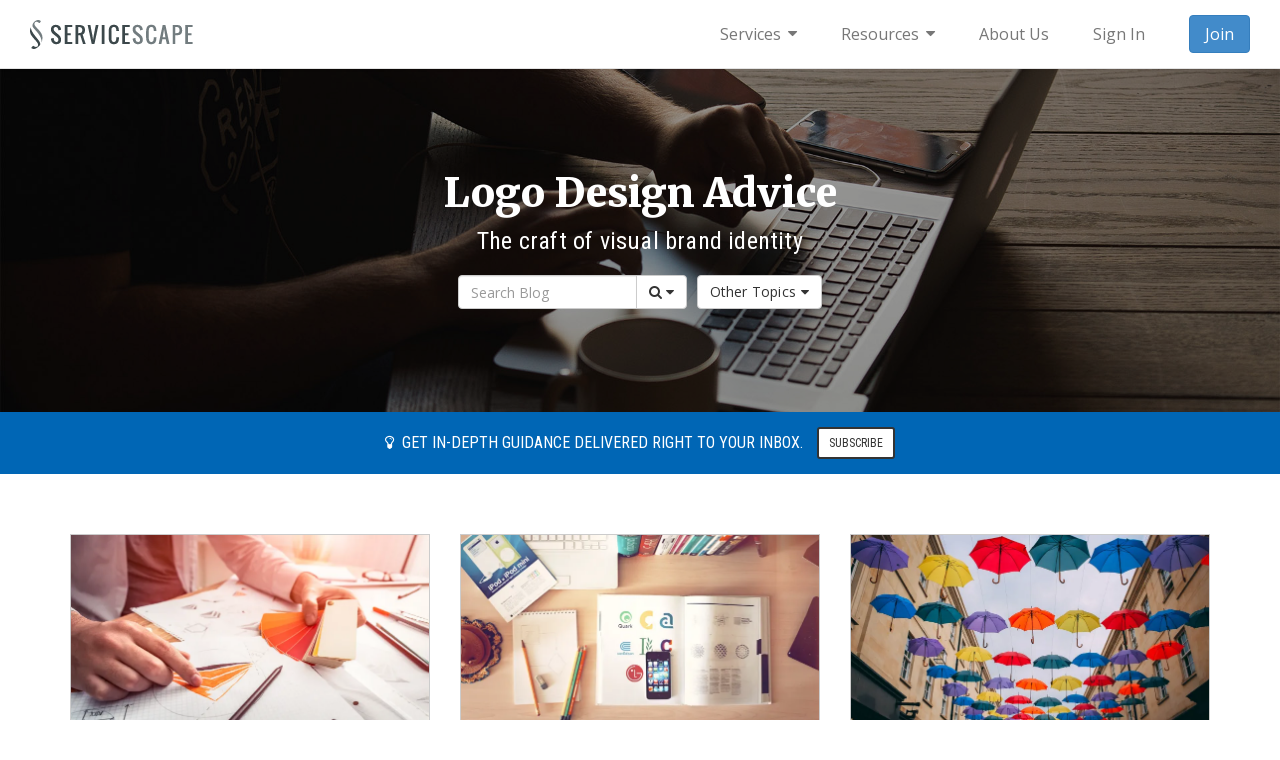

--- FILE ---
content_type: text/html; Charset=UTF-8
request_url: https://www.servicescape.com/blog/topics/logo-design
body_size: 49890
content:
<!doctype html><!-- Copyright (c) 2026. ServiceScape Incorporated. All rights reserved. --><html lang="en"><head><meta charset="utf-8"><meta name="viewport" content="width=device-width, initial-scale=1.0"><title>Logo Design Advice</title><meta name="description" content="Trends, tips, and guidance to help you expand your understanding of logo design."><base href="https://www.servicescape.com/"><meta name="robots" content="noindex, follow"><script src="https://cdn.jsdelivr.net/webfontloader/1.5.2/webfont.js" defer></script><script>document.addEventListener("DOMContentLoaded",function (){WebFont.load({custom: {families: ["Open Sans", "Merriweather", "Oswald"], urls: ["https://fonts.googleapis.com/css2?family=Open+Sans:wght@400;700&family=Merriweather:wght@900&family=Oswald:wght@400&display=swap"]}}); WebFont.load({google: {families: ["Roboto Condensed"]}});});</script><style>html{font-family:sans-serif;-ms-text-size-adjust:100%;-webkit-text-size-adjust:100%}body{margin:0}article,aside,details,figcaption,figure,footer,header,hgroup,main,nav,section,summary{display:block}audio,canvas,progress,video{display:inline-block;vertical-align:baseline}audio:not([controls]){display:none;height:0}[hidden],template{display:none}a{background:0 0}a:active,a:hover{outline:0}abbr[title]{border-bottom:1px dotted}b,strong{font-weight:700}dfn{font-style:italic}h1{font-size:2em;margin:.67em 0}mark{background:#ff0;color:#000}small{font-size:80%}sub,sup{font-size:75%;line-height:0;position:relative;vertical-align:baseline}sup{top:-.5em}sub{bottom:-.25em}img{border:0}svg:not(:root){overflow:hidden}figure{margin:1em 40px}hr{-moz-box-sizing:content-box;box-sizing:content-box;height:0}pre{overflow:auto}code,kbd,pre,samp{font-family:monospace,monospace;font-size:1em}button,input,optgroup,select,textarea{color:inherit;font:inherit;margin:0}button{overflow:visible}button,select{text-transform:none}button,html input[type=button],input[type=reset],input[type=submit]{-webkit-appearance:button;cursor:pointer}button[disabled],html input[disabled]{cursor:default}button::-moz-focus-inner,input::-moz-focus-inner{border:0;padding:0}input{line-height:normal}input[type=checkbox],input[type=radio]{box-sizing:border-box;padding:0}input[type=number]::-webkit-inner-spin-button,input[type=number]::-webkit-outer-spin-button{height:auto}input[type=search]{-webkit-appearance:textfield;-moz-box-sizing:content-box;-webkit-box-sizing:content-box;box-sizing:content-box}input[type=search]::-webkit-search-cancel-button,input[type=search]::-webkit-search-decoration{-webkit-appearance:none}fieldset{border:1px solid silver;margin:0 2px;padding:.35em .625em .75em}legend{border:0;padding:0}textarea{overflow:auto}optgroup{font-weight:700}table{border-collapse:collapse;border-spacing:0}td,th{padding:0}@media print{*{text-shadow:none!important;color:#000!important;background:transparent!important;box-shadow:none!important}a,a:visited{text-decoration:underline}a[href]:after{content:" (" attr(href) ")"}abbr[title]:after{content:" (" attr(title) ")"}a[href^="javascript:"]:after,a[href^="#"]:after{content:""}pre,blockquote{border:1px solid #999;page-break-inside:avoid}thead{display:table-header-group}tr,img{page-break-inside:avoid}img{max-width:100%!important}p,h2,h3{orphans:3;widows:3}h2,h3{page-break-after:avoid}select{background:#fff!important}.navbar{display:none}.table td,.table th{background-color:#fff!important}.btn>.caret,.dropup>.btn>.caret{border-top-color:#000!important}.label{border:1px solid #000}.table{border-collapse:collapse!important}.table-bordered th,.table-bordered td{border:1px solid #ddd!important}}*{-webkit-box-sizing:border-box;-moz-box-sizing:border-box;box-sizing:border-box}:before,:after{-webkit-box-sizing:border-box;-moz-box-sizing:border-box;box-sizing:border-box}html{font-size:62.5%;-webkit-tap-highlight-color:rgba(0,0,0,0)}body{font-family:"Helvetica Neue",Helvetica,Arial,sans-serif;font-size:14px;line-height:1.42857143;color:#333;background-color:#fff}input,button,select,textarea{font-family:inherit;font-size:inherit;line-height:inherit}a{color:#428bca;text-decoration:none}a:hover,a:focus{color:#2a6496;text-decoration:underline}a:focus{outline:thin dotted;outline:5px auto -webkit-focus-ring-color;outline-offset:-2px}figure{margin:0}img{vertical-align:middle}.img-responsive,.thumbnail>img,.thumbnail a>img,.carousel-inner>.item>img,.carousel-inner>.item>a>img{display:block;max-width:100%;height:auto}.img-rounded{border-radius:6px}.img-thumbnail{padding:4px;line-height:1.42857143;background-color:#fff;border:1px solid #ddd;border-radius:4px;-webkit-transition:all .2s ease-in-out;transition:all .2s ease-in-out;display:inline-block;max-width:100%;height:auto}.img-circle{border-radius:50%}hr{margin-top:20px;margin-bottom:20px;border:0;border-top:1px solid #eee}.sr-only{position:absolute;width:1px;height:1px;margin:-1px;padding:0;overflow:hidden;clip:rect(0,0,0,0);border:0}h1,h2,h3,h4,h5,h6,.h1,.h2,.h3,.h4,.h5,.h6{font-family:inherit;font-weight:500;line-height:1.1;color:inherit}h1 small,h2 small,h3 small,h4 small,h5 small,h6 small,.h1 small,.h2 small,.h3 small,.h4 small,.h5 small,.h6 small,h1 .small,h2 .small,h3 .small,h4 .small,h5 .small,h6 .small,.h1 .small,.h2 .small,.h3 .small,.h4 .small,.h5 .small,.h6 .small{font-weight:400;line-height:1;color:#999}h1,.h1,h2,.h2,h3,.h3{margin-top:20px;margin-bottom:10px}h1 small,.h1 small,h2 small,.h2 small,h3 small,.h3 small,h1 .small,.h1 .small,h2 .small,.h2 .small,h3 .small,.h3 .small{font-size:65%}h4,.h4,h5,.h5,h6,.h6{margin-top:10px;margin-bottom:10px}h4 small,.h4 small,h5 small,.h5 small,h6 small,.h6 small,h4 .small,.h4 .small,h5 .small,.h5 .small,h6 .small,.h6 .small{font-size:75%}h1,.h1{font-size:36px}h2,.h2{font-size:30px}h3,.h3{font-size:24px}h4,.h4{font-size:18px}h5,.h5{font-size:14px}h6,.h6{font-size:12px}p{margin:0 0 10px}.lead{margin-bottom:20px;font-size:16px;font-weight:200;line-height:1.4}@media (min-width:768px){.lead{font-size:21px}}small,.small{font-size:85%}cite{font-style:normal}.text-left{text-align:left}.text-right{text-align:right}.text-center{text-align:center}.text-justify{text-align:justify}.text-muted{color:#999}.text-primary{color:#428bca}a.text-primary:hover{color:#3071a9}.text-success{color:#3c763d}a.text-success:hover{color:#2b542c}.text-info{color:#31708f}a.text-info:hover{color:#245269}.text-warning{color:#8a6d3b}a.text-warning:hover{color:#66512c}.text-danger{color:#a94442}a.text-danger:hover{color:#843534}.bg-primary{color:#fff;background-color:#428bca}a.bg-primary:hover{background-color:#3071a9}.bg-success{background-color:#dff0d8}a.bg-success:hover{background-color:#c1e2b3}.bg-info{background-color:#d9edf7}a.bg-info:hover{background-color:#afd9ee}.bg-warning{background-color:#fcf8e3}a.bg-warning:hover{background-color:#f7ecb5}.bg-danger{background-color:#f2dede}a.bg-danger:hover{background-color:#e4b9b9}.page-header{padding-bottom:9px;margin:40px 0 20px;border-bottom:1px solid #eee}ul,ol{margin-top:0;margin-bottom:10px}ul ul,ol ul,ul ol,ol ol{margin-bottom:0}.list-unstyled{padding-left:0;list-style:none}.list-inline{padding-left:0;list-style:none;margin-left:-5px}.list-inline>li{display:inline-block;padding-left:5px;padding-right:5px}dl{margin-top:0;margin-bottom:20px}dt,dd{line-height:1.42857143}dt{font-weight:700}dd{margin-left:0}@media (min-width:768px){.dl-horizontal dt{float:left;width:160px;clear:left;text-align:right;overflow:hidden;text-overflow:ellipsis;white-space:nowrap}.dl-horizontal dd{margin-left:180px}}abbr[title],abbr[data-original-title]{cursor:help;border-bottom:1px dotted #999}.initialism{font-size:90%;text-transform:uppercase}blockquote{padding:10px 20px;margin:0 0 20px;font-size:17.5px;border-left:5px solid #eee}blockquote p:last-child,blockquote ul:last-child,blockquote ol:last-child{margin-bottom:0}blockquote footer,blockquote small,blockquote .small{display:block;font-size:80%;line-height:1.42857143;color:#999}blockquote footer:before,blockquote small:before,blockquote .small:before{content:'\2014 \00A0'}.blockquote-reverse,blockquote.pull-right{padding-right:15px;padding-left:0;border-right:5px solid #eee;border-left:0;text-align:right}.blockquote-reverse footer:before,blockquote.pull-right footer:before,.blockquote-reverse small:before,blockquote.pull-right small:before,.blockquote-reverse .small:before,blockquote.pull-right .small:before{content:''}.blockquote-reverse footer:after,blockquote.pull-right footer:after,.blockquote-reverse small:after,blockquote.pull-right small:after,.blockquote-reverse .small:after,blockquote.pull-right .small:after{content:'\00A0 \2014'}blockquote:before,blockquote:after{content:""}address{margin-bottom:20px;font-style:normal;line-height:1.42857143}code,kbd,pre,samp{font-family:Menlo,Monaco,Consolas,"Courier New",monospace}code{padding:2px 4px;font-size:90%;color:#c7254e;background-color:#f9f2f4;white-space:nowrap;border-radius:4px}kbd{padding:2px 4px;font-size:90%;color:#fff;background-color:#333;border-radius:3px;box-shadow:inset 0 -1px 0 rgba(0,0,0,.25)}pre{display:block;padding:9.5px;margin:0 0 10px;font-size:13px;line-height:1.42857143;word-break:break-all;word-wrap:break-word;color:#333;background-color:#f5f5f5;border:1px solid #ccc;border-radius:4px}pre code{padding:0;font-size:inherit;color:inherit;white-space:pre-wrap;background-color:transparent;border-radius:0}.pre-scrollable{max-height:340px;overflow-y:scroll}.container{margin-right:auto;margin-left:auto;padding-left:15px;padding-right:15px}@media (min-width:768px){.container{width:750px}}@media (min-width:992px){.container{width:970px}}@media (min-width:1200px){.container{width:1170px}}.container-fluid{margin-right:auto;margin-left:auto;padding-left:15px;padding-right:15px}.row{margin-left:-15px;margin-right:-15px}.col-xs-1,.col-sm-1,.col-md-1,.col-lg-1,.col-xs-2,.col-sm-2,.col-md-2,.col-lg-2,.col-xs-3,.col-sm-3,.col-md-3,.col-lg-3,.col-xs-4,.col-sm-4,.col-md-4,.col-lg-4,.col-xs-5,.col-sm-5,.col-md-5,.col-lg-5,.col-xs-6,.col-sm-6,.col-md-6,.col-lg-6,.col-xs-7,.col-sm-7,.col-md-7,.col-lg-7,.col-xs-8,.col-sm-8,.col-md-8,.col-lg-8,.col-xs-9,.col-sm-9,.col-md-9,.col-lg-9,.col-xs-10,.col-sm-10,.col-md-10,.col-lg-10,.col-xs-11,.col-sm-11,.col-md-11,.col-lg-11,.col-xs-12,.col-sm-12,.col-md-12,.col-lg-12{position:relative;min-height:1px;padding-left:15px;padding-right:15px}.col-xs-1,.col-xs-2,.col-xs-3,.col-xs-4,.col-xs-5,.col-xs-6,.col-xs-7,.col-xs-8,.col-xs-9,.col-xs-10,.col-xs-11,.col-xs-12{float:left}.col-xs-12{width:100%}.col-xs-11{width:91.66666667%}.col-xs-10{width:83.33333333%}.col-xs-9{width:75%}.col-xs-8{width:66.66666667%}.col-xs-7{width:58.33333333%}.col-xs-6{width:50%}.col-xs-5{width:41.66666667%}.col-xs-4{width:33.33333333%}.col-xs-3{width:25%}.col-xs-2{width:16.66666667%}.col-xs-1{width:8.33333333%}.col-xs-pull-12{right:100%}.col-xs-pull-11{right:91.66666667%}.col-xs-pull-10{right:83.33333333%}.col-xs-pull-9{right:75%}.col-xs-pull-8{right:66.66666667%}.col-xs-pull-7{right:58.33333333%}.col-xs-pull-6{right:50%}.col-xs-pull-5{right:41.66666667%}.col-xs-pull-4{right:33.33333333%}.col-xs-pull-3{right:25%}.col-xs-pull-2{right:16.66666667%}.col-xs-pull-1{right:8.33333333%}.col-xs-pull-0{right:0}.col-xs-push-12{left:100%}.col-xs-push-11{left:91.66666667%}.col-xs-push-10{left:83.33333333%}.col-xs-push-9{left:75%}.col-xs-push-8{left:66.66666667%}.col-xs-push-7{left:58.33333333%}.col-xs-push-6{left:50%}.col-xs-push-5{left:41.66666667%}.col-xs-push-4{left:33.33333333%}.col-xs-push-3{left:25%}.col-xs-push-2{left:16.66666667%}.col-xs-push-1{left:8.33333333%}.col-xs-push-0{left:0}.col-xs-offset-12{margin-left:100%}.col-xs-offset-11{margin-left:91.66666667%}.col-xs-offset-10{margin-left:83.33333333%}.col-xs-offset-9{margin-left:75%}.col-xs-offset-8{margin-left:66.66666667%}.col-xs-offset-7{margin-left:58.33333333%}.col-xs-offset-6{margin-left:50%}.col-xs-offset-5{margin-left:41.66666667%}.col-xs-offset-4{margin-left:33.33333333%}.col-xs-offset-3{margin-left:25%}.col-xs-offset-2{margin-left:16.66666667%}.col-xs-offset-1{margin-left:8.33333333%}.col-xs-offset-0{margin-left:0}@media (min-width:768px){.col-sm-1,.col-sm-2,.col-sm-3,.col-sm-4,.col-sm-5,.col-sm-6,.col-sm-7,.col-sm-8,.col-sm-9,.col-sm-10,.col-sm-11,.col-sm-12{float:left}.col-sm-12{width:100%}.col-sm-11{width:91.66666667%}.col-sm-10{width:83.33333333%}.col-sm-9{width:75%}.col-sm-8{width:66.66666667%}.col-sm-7{width:58.33333333%}.col-sm-6{width:50%}.col-sm-5{width:41.66666667%}.col-sm-4{width:33.33333333%}.col-sm-3{width:25%}.col-sm-2{width:16.66666667%}.col-sm-1{width:8.33333333%}.col-sm-pull-12{right:100%}.col-sm-pull-11{right:91.66666667%}.col-sm-pull-10{right:83.33333333%}.col-sm-pull-9{right:75%}.col-sm-pull-8{right:66.66666667%}.col-sm-pull-7{right:58.33333333%}.col-sm-pull-6{right:50%}.col-sm-pull-5{right:41.66666667%}.col-sm-pull-4{right:33.33333333%}.col-sm-pull-3{right:25%}.col-sm-pull-2{right:16.66666667%}.col-sm-pull-1{right:8.33333333%}.col-sm-pull-0{right:0}.col-sm-push-12{left:100%}.col-sm-push-11{left:91.66666667%}.col-sm-push-10{left:83.33333333%}.col-sm-push-9{left:75%}.col-sm-push-8{left:66.66666667%}.col-sm-push-7{left:58.33333333%}.col-sm-push-6{left:50%}.col-sm-push-5{left:41.66666667%}.col-sm-push-4{left:33.33333333%}.col-sm-push-3{left:25%}.col-sm-push-2{left:16.66666667%}.col-sm-push-1{left:8.33333333%}.col-sm-push-0{left:0}.col-sm-offset-12{margin-left:100%}.col-sm-offset-11{margin-left:91.66666667%}.col-sm-offset-10{margin-left:83.33333333%}.col-sm-offset-9{margin-left:75%}.col-sm-offset-8{margin-left:66.66666667%}.col-sm-offset-7{margin-left:58.33333333%}.col-sm-offset-6{margin-left:50%}.col-sm-offset-5{margin-left:41.66666667%}.col-sm-offset-4{margin-left:33.33333333%}.col-sm-offset-3{margin-left:25%}.col-sm-offset-2{margin-left:16.66666667%}.col-sm-offset-1{margin-left:8.33333333%}.col-sm-offset-0{margin-left:0}}@media (min-width:992px){.col-md-1,.col-md-2,.col-md-3,.col-md-4,.col-md-5,.col-md-6,.col-md-7,.col-md-8,.col-md-9,.col-md-10,.col-md-11,.col-md-12{float:left}.col-md-12{width:100%}.col-md-11{width:91.66666667%}.col-md-10{width:83.33333333%}.col-md-9{width:75%}.col-md-8{width:66.66666667%}.col-md-7{width:58.33333333%}.col-md-6{width:50%}.col-md-5{width:41.66666667%}.col-md-4{width:33.33333333%}.col-md-3{width:25%}.col-md-2{width:16.66666667%}.col-md-1{width:8.33333333%}.col-md-pull-12{right:100%}.col-md-pull-11{right:91.66666667%}.col-md-pull-10{right:83.33333333%}.col-md-pull-9{right:75%}.col-md-pull-8{right:66.66666667%}.col-md-pull-7{right:58.33333333%}.col-md-pull-6{right:50%}.col-md-pull-5{right:41.66666667%}.col-md-pull-4{right:33.33333333%}.col-md-pull-3{right:25%}.col-md-pull-2{right:16.66666667%}.col-md-pull-1{right:8.33333333%}.col-md-pull-0{right:0}.col-md-push-12{left:100%}.col-md-push-11{left:91.66666667%}.col-md-push-10{left:83.33333333%}.col-md-push-9{left:75%}.col-md-push-8{left:66.66666667%}.col-md-push-7{left:58.33333333%}.col-md-push-6{left:50%}.col-md-push-5{left:41.66666667%}.col-md-push-4{left:33.33333333%}.col-md-push-3{left:25%}.col-md-push-2{left:16.66666667%}.col-md-push-1{left:8.33333333%}.col-md-push-0{left:0}.col-md-offset-12{margin-left:100%}.col-md-offset-11{margin-left:91.66666667%}.col-md-offset-10{margin-left:83.33333333%}.col-md-offset-9{margin-left:75%}.col-md-offset-8{margin-left:66.66666667%}.col-md-offset-7{margin-left:58.33333333%}.col-md-offset-6{margin-left:50%}.col-md-offset-5{margin-left:41.66666667%}.col-md-offset-4{margin-left:33.33333333%}.col-md-offset-3{margin-left:25%}.col-md-offset-2{margin-left:16.66666667%}.col-md-offset-1{margin-left:8.33333333%}.col-md-offset-0{margin-left:0}}@media (min-width:1200px){.col-lg-1,.col-lg-2,.col-lg-3,.col-lg-4,.col-lg-5,.col-lg-6,.col-lg-7,.col-lg-8,.col-lg-9,.col-lg-10,.col-lg-11,.col-lg-12{float:left}.col-lg-12{width:100%}.col-lg-11{width:91.66666667%}.col-lg-10{width:83.33333333%}.col-lg-9{width:75%}.col-lg-8{width:66.66666667%}.col-lg-7{width:58.33333333%}.col-lg-6{width:50%}.col-lg-5{width:41.66666667%}.col-lg-4{width:33.33333333%}.col-lg-3{width:25%}.col-lg-2{width:16.66666667%}.col-lg-1{width:8.33333333%}.col-lg-pull-12{right:100%}.col-lg-pull-11{right:91.66666667%}.col-lg-pull-10{right:83.33333333%}.col-lg-pull-9{right:75%}.col-lg-pull-8{right:66.66666667%}.col-lg-pull-7{right:58.33333333%}.col-lg-pull-6{right:50%}.col-lg-pull-5{right:41.66666667%}.col-lg-pull-4{right:33.33333333%}.col-lg-pull-3{right:25%}.col-lg-pull-2{right:16.66666667%}.col-lg-pull-1{right:8.33333333%}.col-lg-pull-0{right:0}.col-lg-push-12{left:100%}.col-lg-push-11{left:91.66666667%}.col-lg-push-10{left:83.33333333%}.col-lg-push-9{left:75%}.col-lg-push-8{left:66.66666667%}.col-lg-push-7{left:58.33333333%}.col-lg-push-6{left:50%}.col-lg-push-5{left:41.66666667%}.col-lg-push-4{left:33.33333333%}.col-lg-push-3{left:25%}.col-lg-push-2{left:16.66666667%}.col-lg-push-1{left:8.33333333%}.col-lg-push-0{left:0}.col-lg-offset-12{margin-left:100%}.col-lg-offset-11{margin-left:91.66666667%}.col-lg-offset-10{margin-left:83.33333333%}.col-lg-offset-9{margin-left:75%}.col-lg-offset-8{margin-left:66.66666667%}.col-lg-offset-7{margin-left:58.33333333%}.col-lg-offset-6{margin-left:50%}.col-lg-offset-5{margin-left:41.66666667%}.col-lg-offset-4{margin-left:33.33333333%}.col-lg-offset-3{margin-left:25%}.col-lg-offset-2{margin-left:16.66666667%}.col-lg-offset-1{margin-left:8.33333333%}.col-lg-offset-0{margin-left:0}}table{max-width:100%;background-color:transparent}th{text-align:left}.table{width:100%;margin-bottom:20px}.table>thead>tr>th,.table>tbody>tr>th,.table>tfoot>tr>th,.table>thead>tr>td,.table>tbody>tr>td,.table>tfoot>tr>td{padding:8px;line-height:1.42857143;vertical-align:top;border-top:1px solid #ddd}.table>thead>tr>th{vertical-align:bottom;border-bottom:2px solid #ddd}.table>caption+thead>tr:first-child>th,.table>colgroup+thead>tr:first-child>th,.table>thead:first-child>tr:first-child>th,.table>caption+thead>tr:first-child>td,.table>colgroup+thead>tr:first-child>td,.table>thead:first-child>tr:first-child>td{border-top:0}.table>tbody+tbody{border-top:2px solid #ddd}.table .table{background-color:#fff}.table-condensed>thead>tr>th,.table-condensed>tbody>tr>th,.table-condensed>tfoot>tr>th,.table-condensed>thead>tr>td,.table-condensed>tbody>tr>td,.table-condensed>tfoot>tr>td{padding:5px}.table-bordered{border:1px solid #ddd}.table-bordered>thead>tr>th,.table-bordered>tbody>tr>th,.table-bordered>tfoot>tr>th,.table-bordered>thead>tr>td,.table-bordered>tbody>tr>td,.table-bordered>tfoot>tr>td{border:1px solid #ddd}.table-bordered>thead>tr>th,.table-bordered>thead>tr>td{border-bottom-width:2px}.table-striped>tbody>tr:nth-child(odd)>td,.table-striped>tbody>tr:nth-child(odd)>th{background-color:#f9f9f9}.table-hover>tbody>tr:hover>td,.table-hover>tbody>tr:hover>th{background-color:#f5f5f5}table col[class*=col-]{position:static;float:none;display:table-column}table td[class*=col-],table th[class*=col-]{position:static;float:none;display:table-cell}.table>thead>tr>td.active,.table>tbody>tr>td.active,.table>tfoot>tr>td.active,.table>thead>tr>th.active,.table>tbody>tr>th.active,.table>tfoot>tr>th.active,.table>thead>tr.active>td,.table>tbody>tr.active>td,.table>tfoot>tr.active>td,.table>thead>tr.active>th,.table>tbody>tr.active>th,.table>tfoot>tr.active>th{background-color:#f5f5f5}.table-hover>tbody>tr>td.active:hover,.table-hover>tbody>tr>th.active:hover,.table-hover>tbody>tr.active:hover>td,.table-hover>tbody>tr.active:hover>th{background-color:#e8e8e8}.table>thead>tr>td.success,.table>tbody>tr>td.success,.table>tfoot>tr>td.success,.table>thead>tr>th.success,.table>tbody>tr>th.success,.table>tfoot>tr>th.success,.table>thead>tr.success>td,.table>tbody>tr.success>td,.table>tfoot>tr.success>td,.table>thead>tr.success>th,.table>tbody>tr.success>th,.table>tfoot>tr.success>th{background-color:#dff0d8}.table-hover>tbody>tr>td.success:hover,.table-hover>tbody>tr>th.success:hover,.table-hover>tbody>tr.success:hover>td,.table-hover>tbody>tr.success:hover>th{background-color:#d0e9c6}.table>thead>tr>td.info,.table>tbody>tr>td.info,.table>tfoot>tr>td.info,.table>thead>tr>th.info,.table>tbody>tr>th.info,.table>tfoot>tr>th.info,.table>thead>tr.info>td,.table>tbody>tr.info>td,.table>tfoot>tr.info>td,.table>thead>tr.info>th,.table>tbody>tr.info>th,.table>tfoot>tr.info>th{background-color:#d9edf7}.table-hover>tbody>tr>td.info:hover,.table-hover>tbody>tr>th.info:hover,.table-hover>tbody>tr.info:hover>td,.table-hover>tbody>tr.info:hover>th{background-color:#c4e3f3}.table>thead>tr>td.warning,.table>tbody>tr>td.warning,.table>tfoot>tr>td.warning,.table>thead>tr>th.warning,.table>tbody>tr>th.warning,.table>tfoot>tr>th.warning,.table>thead>tr.warning>td,.table>tbody>tr.warning>td,.table>tfoot>tr.warning>td,.table>thead>tr.warning>th,.table>tbody>tr.warning>th,.table>tfoot>tr.warning>th{background-color:#fcf8e3}.table-hover>tbody>tr>td.warning:hover,.table-hover>tbody>tr>th.warning:hover,.table-hover>tbody>tr.warning:hover>td,.table-hover>tbody>tr.warning:hover>th{background-color:#faf2cc}.table>thead>tr>td.danger,.table>tbody>tr>td.danger,.table>tfoot>tr>td.danger,.table>thead>tr>th.danger,.table>tbody>tr>th.danger,.table>tfoot>tr>th.danger,.table>thead>tr.danger>td,.table>tbody>tr.danger>td,.table>tfoot>tr.danger>td,.table>thead>tr.danger>th,.table>tbody>tr.danger>th,.table>tfoot>tr.danger>th{background-color:#f2dede}.table-hover>tbody>tr>td.danger:hover,.table-hover>tbody>tr>th.danger:hover,.table-hover>tbody>tr.danger:hover>td,.table-hover>tbody>tr.danger:hover>th{background-color:#ebcccc}@media (max-width:767px){.table-responsive{width:100%;margin-bottom:15px;overflow-y:hidden;overflow-x:scroll;-ms-overflow-style:-ms-autohiding-scrollbar;border:1px solid #ddd;-webkit-overflow-scrolling:touch}.table-responsive>.table{margin-bottom:0}.table-responsive>.table>thead>tr>th,.table-responsive>.table>tbody>tr>th,.table-responsive>.table>tfoot>tr>th,.table-responsive>.table>thead>tr>td,.table-responsive>.table>tbody>tr>td,.table-responsive>.table>tfoot>tr>td{white-space:nowrap}.table-responsive>.table-bordered{border:0}.table-responsive>.table-bordered>thead>tr>th:first-child,.table-responsive>.table-bordered>tbody>tr>th:first-child,.table-responsive>.table-bordered>tfoot>tr>th:first-child,.table-responsive>.table-bordered>thead>tr>td:first-child,.table-responsive>.table-bordered>tbody>tr>td:first-child,.table-responsive>.table-bordered>tfoot>tr>td:first-child{border-left:0}.table-responsive>.table-bordered>thead>tr>th:last-child,.table-responsive>.table-bordered>tbody>tr>th:last-child,.table-responsive>.table-bordered>tfoot>tr>th:last-child,.table-responsive>.table-bordered>thead>tr>td:last-child,.table-responsive>.table-bordered>tbody>tr>td:last-child,.table-responsive>.table-bordered>tfoot>tr>td:last-child{border-right:0}.table-responsive>.table-bordered>tbody>tr:last-child>th,.table-responsive>.table-bordered>tfoot>tr:last-child>th,.table-responsive>.table-bordered>tbody>tr:last-child>td,.table-responsive>.table-bordered>tfoot>tr:last-child>td{border-bottom:0}}fieldset{padding:0;margin:0;border:0;min-width:0}legend{display:block;width:100%;padding:0;margin-bottom:20px;font-size:21px;line-height:inherit;color:#333;border:0;border-bottom:1px solid #e5e5e5}label{display:inline-block;margin-bottom:5px;font-weight:700}input[type=search]{-webkit-box-sizing:border-box;-moz-box-sizing:border-box;box-sizing:border-box}input[type=radio],input[type=checkbox]{margin:4px 0 0;line-height:normal}input[type=file]{display:block}input[type=range]{display:block;width:100%}select[multiple],select[size]{height:auto}input[type=file]:focus,input[type=radio]:focus,input[type=checkbox]:focus{outline:thin dotted;outline:5px auto -webkit-focus-ring-color;outline-offset:-2px}output{display:block;padding-top:7px;font-size:14px;line-height:1.42857143;color:#555}.form-control{display:block;width:100%;height:34px;padding:6px 12px;font-size:14px;line-height:1.42857143;color:#555;background-color:#fff;background-image:none;border:1px solid #ccc;border-radius:4px;-webkit-box-shadow:inset 0 1px 1px rgba(0,0,0,.075);box-shadow:inset 0 1px 1px rgba(0,0,0,.075);-webkit-transition:border-color ease-in-out .15s,box-shadow ease-in-out .15s;transition:border-color ease-in-out .15s,box-shadow ease-in-out .15s}.form-control:focus{border-color:#66afe9;outline:0;-webkit-box-shadow:inset 0 1px 1px rgba(0,0,0,.075),0 0 8px rgba(102,175,233,.6);box-shadow:inset 0 1px 1px rgba(0,0,0,.075),0 0 8px rgba(102,175,233,.6)}.form-control::-moz-placeholder{color:#999;opacity:1}.form-control:-ms-input-placeholder{color:#999}.form-control::-webkit-input-placeholder{color:#999}.form-control[disabled],.form-control[readonly],fieldset[disabled] .form-control{cursor:not-allowed;background-color:#eee;opacity:1}textarea.form-control{height:auto}input[type=search]{-webkit-appearance:none}input[type=date]{line-height:34px}.form-group{margin-bottom:15px}.radio,.checkbox{display:block;min-height:20px;margin-top:10px;margin-bottom:10px;padding-left:20px}.radio label,.checkbox label{display:inline;font-weight:400;cursor:pointer}.radio input[type=radio],.radio-inline input[type=radio],.checkbox input[type=checkbox],.checkbox-inline input[type=checkbox]{float:left;margin-left:-20px}.radio+.radio,.checkbox+.checkbox{margin-top:-5px}.radio-inline,.checkbox-inline{display:inline-block;padding-left:20px;margin-bottom:0;vertical-align:middle;font-weight:400;cursor:pointer}.radio-inline+.radio-inline,.checkbox-inline+.checkbox-inline{margin-top:0;margin-left:10px}input[type=radio][disabled],input[type=checkbox][disabled],.radio[disabled],.radio-inline[disabled],.checkbox[disabled],.checkbox-inline[disabled],fieldset[disabled] input[type=radio],fieldset[disabled] input[type=checkbox],fieldset[disabled] .radio,fieldset[disabled] .radio-inline,fieldset[disabled] .checkbox,fieldset[disabled] .checkbox-inline{cursor:not-allowed}.input-sm{height:30px;padding:5px 10px;font-size:12px;line-height:1.5;border-radius:3px}select.input-sm{height:30px;line-height:30px}textarea.input-sm,select[multiple].input-sm{height:auto}.input-lg{height:46px;padding:10px 16px;font-size:18px;line-height:1.33;border-radius:6px}select.input-lg{height:46px;line-height:46px}textarea.input-lg,select[multiple].input-lg{height:auto}.has-feedback{position:relative}.has-feedback .form-control{padding-right:42.5px}.has-feedback .form-control-feedback{position:absolute;top:25px;right:0;display:block;width:34px;height:34px;line-height:34px;text-align:center}.has-success .help-block,.has-success .control-label,.has-success .radio,.has-success .checkbox,.has-success .radio-inline,.has-success .checkbox-inline{color:#3c763d}.has-success .form-control{border-color:#3c763d;-webkit-box-shadow:inset 0 1px 1px rgba(0,0,0,.075);box-shadow:inset 0 1px 1px rgba(0,0,0,.075)}.has-success .form-control:focus{border-color:#2b542c;-webkit-box-shadow:inset 0 1px 1px rgba(0,0,0,.075),0 0 6px #67b168;box-shadow:inset 0 1px 1px rgba(0,0,0,.075),0 0 6px #67b168}.has-success .input-group-addon{color:#3c763d;border-color:#3c763d;background-color:#dff0d8}.has-success .form-control-feedback{color:#3c763d}.has-warning .help-block,.has-warning .control-label,.has-warning .radio,.has-warning .checkbox,.has-warning .radio-inline,.has-warning .checkbox-inline{color:#8a6d3b}.has-warning .form-control{border-color:#8a6d3b;-webkit-box-shadow:inset 0 1px 1px rgba(0,0,0,.075);box-shadow:inset 0 1px 1px rgba(0,0,0,.075)}.has-warning .form-control:focus{border-color:#66512c;-webkit-box-shadow:inset 0 1px 1px rgba(0,0,0,.075),0 0 6px #c0a16b;box-shadow:inset 0 1px 1px rgba(0,0,0,.075),0 0 6px #c0a16b}.has-warning .input-group-addon{color:#8a6d3b;border-color:#8a6d3b;background-color:#fcf8e3}.has-warning .form-control-feedback{color:#8a6d3b}.has-error .help-block,.has-error .control-label,.has-error .radio,.has-error .checkbox,.has-error .radio-inline,.has-error .checkbox-inline{color:#a94442}.has-error .form-control{border-color:#a94442;-webkit-box-shadow:inset 0 1px 1px rgba(0,0,0,.075);box-shadow:inset 0 1px 1px rgba(0,0,0,.075)}.has-error .form-control:focus{border-color:#843534;-webkit-box-shadow:inset 0 1px 1px rgba(0,0,0,.075),0 0 6px #ce8483;box-shadow:inset 0 1px 1px rgba(0,0,0,.075),0 0 6px #ce8483}.has-error .input-group-addon{color:#a94442;border-color:#a94442;background-color:#f2dede}.has-error .form-control-feedback{color:#a94442}.form-control-static{margin-bottom:0}.help-block{display:block;margin-top:5px;margin-bottom:10px;color:#737373}@media (min-width:768px){.form-inline .form-group{display:inline-block;margin-bottom:0;vertical-align:middle}.form-inline .form-control{display:inline-block;width:auto;vertical-align:middle}.form-inline .input-group>.form-control{width:100%}.form-inline .control-label{margin-bottom:0;vertical-align:middle}.form-inline .radio,.form-inline .checkbox{display:inline-block;margin-top:0;margin-bottom:0;padding-left:0;vertical-align:middle}.form-inline .radio input[type=radio],.form-inline .checkbox input[type=checkbox]{float:none;margin-left:0}.form-inline .has-feedback .form-control-feedback{top:0}}.form-horizontal .control-label,.form-horizontal .radio,.form-horizontal .checkbox,.form-horizontal .radio-inline,.form-horizontal .checkbox-inline{margin-top:0;margin-bottom:0;padding-top:7px}.form-horizontal .radio,.form-horizontal .checkbox{min-height:27px}.form-horizontal .form-group{margin-left:-15px;margin-right:-15px}.form-horizontal .form-control-static{padding-top:7px}@media (min-width:768px){.form-horizontal .control-label{text-align:right}}.form-horizontal .has-feedback .form-control-feedback{top:0;right:15px}.btn{display:inline-block;margin-bottom:0;font-weight:400;text-align:center;vertical-align:middle;cursor:pointer;background-image:none;border:1px solid transparent;white-space:nowrap;padding:6px 12px;font-size:14px;line-height:1.42857143;border-radius:4px;-webkit-user-select:none;-moz-user-select:none;-ms-user-select:none;user-select:none}.btn:focus,.btn:active:focus,.btn.active:focus{outline:thin dotted;outline:5px auto -webkit-focus-ring-color;outline-offset:-2px}.btn:hover,.btn:focus{color:#333;text-decoration:none}.btn:active,.btn.active{outline:0;background-image:none;-webkit-box-shadow:inset 0 3px 5px rgba(0,0,0,.125);box-shadow:inset 0 3px 5px rgba(0,0,0,.125)}.btn.disabled,.btn[disabled],fieldset[disabled] .btn{cursor:not-allowed;pointer-events:none;opacity:.65;filter:alpha(opacity=65);-webkit-box-shadow:none;box-shadow:none}.btn-default{color:#333;background-color:#fff;border-color:#ccc}.btn-default:hover,.btn-default:focus,.btn-default:active,.btn-default.active,.open .dropdown-toggle.btn-default{color:#333;background-color:#ebebeb;border-color:#adadad}.btn-default:active,.btn-default.active,.open .dropdown-toggle.btn-default{background-image:none}.btn-default.disabled,.btn-default[disabled],fieldset[disabled] .btn-default,.btn-default.disabled:hover,.btn-default[disabled]:hover,fieldset[disabled] .btn-default:hover,.btn-default.disabled:focus,.btn-default[disabled]:focus,fieldset[disabled] .btn-default:focus,.btn-default.disabled:active,.btn-default[disabled]:active,fieldset[disabled] .btn-default:active,.btn-default.disabled.active,.btn-default[disabled].active,fieldset[disabled] .btn-default.active{background-color:#fff;border-color:#ccc}.btn-default .badge{color:#fff;background-color:#333}.btn-primary{color:#fff;background-color:#428bca;border-color:#357ebd}.btn-primary:hover,.btn-primary:focus,.btn-primary:active,.btn-primary.active,.open .dropdown-toggle.btn-primary{color:#fff;background-color:#3276b1;border-color:#285e8e}.btn-primary:active,.btn-primary.active,.open .dropdown-toggle.btn-primary{background-image:none}.btn-primary.disabled,.btn-primary[disabled],fieldset[disabled] .btn-primary,.btn-primary.disabled:hover,.btn-primary[disabled]:hover,fieldset[disabled] .btn-primary:hover,.btn-primary.disabled:focus,.btn-primary[disabled]:focus,fieldset[disabled] .btn-primary:focus,.btn-primary.disabled:active,.btn-primary[disabled]:active,fieldset[disabled] .btn-primary:active,.btn-primary.disabled.active,.btn-primary[disabled].active,fieldset[disabled] .btn-primary.active{background-color:#428bca;border-color:#357ebd}.btn-primary .badge{color:#428bca;background-color:#fff}.btn-success{color:#fff;background-color:#5cb85c;border-color:#4cae4c}.btn-success:hover,.btn-success:focus,.btn-success:active,.btn-success.active,.open .dropdown-toggle.btn-success{color:#fff;background-color:#47a447;border-color:#398439}.btn-success:active,.btn-success.active,.open .dropdown-toggle.btn-success{background-image:none}.btn-success.disabled,.btn-success[disabled],fieldset[disabled] .btn-success,.btn-success.disabled:hover,.btn-success[disabled]:hover,fieldset[disabled] .btn-success:hover,.btn-success.disabled:focus,.btn-success[disabled]:focus,fieldset[disabled] .btn-success:focus,.btn-success.disabled:active,.btn-success[disabled]:active,fieldset[disabled] .btn-success:active,.btn-success.disabled.active,.btn-success[disabled].active,fieldset[disabled] .btn-success.active{background-color:#5cb85c;border-color:#4cae4c}.btn-success .badge{color:#5cb85c;background-color:#fff}.btn-info{color:#fff;background-color:#5bc0de;border-color:#46b8da}.btn-info:hover,.btn-info:focus,.btn-info:active,.btn-info.active,.open .dropdown-toggle.btn-info{color:#fff;background-color:#39b3d7;border-color:#269abc}.btn-info:active,.btn-info.active,.open .dropdown-toggle.btn-info{background-image:none}.btn-info.disabled,.btn-info[disabled],fieldset[disabled] .btn-info,.btn-info.disabled:hover,.btn-info[disabled]:hover,fieldset[disabled] .btn-info:hover,.btn-info.disabled:focus,.btn-info[disabled]:focus,fieldset[disabled] .btn-info:focus,.btn-info.disabled:active,.btn-info[disabled]:active,fieldset[disabled] .btn-info:active,.btn-info.disabled.active,.btn-info[disabled].active,fieldset[disabled] .btn-info.active{background-color:#5bc0de;border-color:#46b8da}.btn-info .badge{color:#5bc0de;background-color:#fff}.btn-warning{color:#fff;background-color:#f0ad4e;border-color:#eea236}.btn-warning:hover,.btn-warning:focus,.btn-warning:active,.btn-warning.active,.open .dropdown-toggle.btn-warning{color:#fff;background-color:#ed9c28;border-color:#d58512}.btn-warning:active,.btn-warning.active,.open .dropdown-toggle.btn-warning{background-image:none}.btn-warning.disabled,.btn-warning[disabled],fieldset[disabled] .btn-warning,.btn-warning.disabled:hover,.btn-warning[disabled]:hover,fieldset[disabled] .btn-warning:hover,.btn-warning.disabled:focus,.btn-warning[disabled]:focus,fieldset[disabled] .btn-warning:focus,.btn-warning.disabled:active,.btn-warning[disabled]:active,fieldset[disabled] .btn-warning:active,.btn-warning.disabled.active,.btn-warning[disabled].active,fieldset[disabled] .btn-warning.active{background-color:#f0ad4e;border-color:#eea236}.btn-warning .badge{color:#f0ad4e;background-color:#fff}.btn-danger{color:#fff;background-color:#d9534f;border-color:#d43f3a}.btn-danger:hover,.btn-danger:focus,.btn-danger:active,.btn-danger.active,.open .dropdown-toggle.btn-danger{color:#fff;background-color:#d2322d;border-color:#ac2925}.btn-danger:active,.btn-danger.active,.open .dropdown-toggle.btn-danger{background-image:none}.btn-danger.disabled,.btn-danger[disabled],fieldset[disabled] .btn-danger,.btn-danger.disabled:hover,.btn-danger[disabled]:hover,fieldset[disabled] .btn-danger:hover,.btn-danger.disabled:focus,.btn-danger[disabled]:focus,fieldset[disabled] .btn-danger:focus,.btn-danger.disabled:active,.btn-danger[disabled]:active,fieldset[disabled] .btn-danger:active,.btn-danger.disabled.active,.btn-danger[disabled].active,fieldset[disabled] .btn-danger.active{background-color:#d9534f;border-color:#d43f3a}.btn-danger .badge{color:#d9534f;background-color:#fff}.btn-link{color:#428bca;font-weight:400;cursor:pointer;border-radius:0}.btn-link,.btn-link:active,.btn-link[disabled],fieldset[disabled] .btn-link{background-color:transparent;-webkit-box-shadow:none;box-shadow:none}.btn-link,.btn-link:hover,.btn-link:focus,.btn-link:active{border-color:transparent}.btn-link:hover,.btn-link:focus{color:#2a6496;text-decoration:underline;background-color:transparent}.btn-link[disabled]:hover,fieldset[disabled] .btn-link:hover,.btn-link[disabled]:focus,fieldset[disabled] .btn-link:focus{color:#999;text-decoration:none}.btn-lg,.btn-group-lg>.btn{padding:10px 16px;font-size:18px;line-height:1.33;border-radius:6px}.btn-sm,.btn-group-sm>.btn{padding:5px 10px;font-size:12px;line-height:1.5;border-radius:3px}.btn-xs,.btn-group-xs>.btn{padding:1px 5px;font-size:12px;line-height:1.5;border-radius:3px}.btn-block{display:block;width:100%;padding-left:0;padding-right:0}.btn-block+.btn-block{margin-top:5px}input[type=submit].btn-block,input[type=reset].btn-block,input[type=button].btn-block{width:100%}.fade{opacity:0;-webkit-transition:opacity .15s linear;transition:opacity .15s linear}.fade.in{opacity:1}.collapse{display:none}.collapse.in{display:block}.collapsing{position:relative;height:0;overflow:hidden;-webkit-transition:height .35s ease;transition:height .35s ease}.caret{display:inline-block;width:0;height:0;margin-left:2px;vertical-align:middle;border-top:4px solid;border-right:4px solid transparent;border-left:4px solid transparent}.dropdown{position:relative}.dropdown-toggle:focus{outline:0}.dropdown-menu{position:absolute;top:100%;left:0;z-index:1000;display:none;float:left;min-width:160px;padding:5px 0;margin:2px 0 0;list-style:none;font-size:14px;background-color:#fff;border:1px solid #ccc;border:1px solid rgba(0,0,0,.15);border-radius:4px;-webkit-box-shadow:0 6px 12px rgba(0,0,0,.175);box-shadow:0 6px 12px rgba(0,0,0,.175);background-clip:padding-box}.dropdown-menu.pull-right{right:0;left:auto}.dropdown-menu .divider{height:1px;margin:9px 0;overflow:hidden;background-color:#e5e5e5}.dropdown-menu>li>a{display:block;padding:3px 20px;clear:both;font-weight:400;line-height:1.42857143;color:#333;white-space:nowrap}.dropdown-menu>li>a:hover,.dropdown-menu>li>a:focus{text-decoration:none;color:#262626;background-color:#f5f5f5}.dropdown-menu>.active>a,.dropdown-menu>.active>a:hover,.dropdown-menu>.active>a:focus{color:#fff;text-decoration:none;outline:0;background-color:#428bca}.dropdown-menu>.disabled>a,.dropdown-menu>.disabled>a:hover,.dropdown-menu>.disabled>a:focus{color:#999}.dropdown-menu>.disabled>a:hover,.dropdown-menu>.disabled>a:focus{text-decoration:none;background-color:transparent;background-image:none;filter:progid:DXImageTransform.Microsoft.gradient(enabled=false);cursor:not-allowed}.open>.dropdown-menu{display:block}.open>a{outline:0}.dropdown-menu-right{left:auto;right:0}.dropdown-menu-left{left:0;right:auto}.dropdown-header{display:block;padding:3px 20px;font-size:12px;line-height:1.42857143;color:#999}.dropdown-backdrop{position:fixed;left:0;right:0;bottom:0;top:0;z-index:990}.pull-right>.dropdown-menu{right:0;left:auto}.dropup .caret,.navbar-fixed-bottom .dropdown .caret{border-top:0;border-bottom:4px solid;content:""}.dropup .dropdown-menu,.navbar-fixed-bottom .dropdown .dropdown-menu{top:auto;bottom:100%;margin-bottom:1px}@media (min-width:768px){.navbar-right .dropdown-menu{left:auto;right:0}.navbar-right .dropdown-menu-left{left:0;right:auto}}.btn-group,.btn-group-vertical{position:relative;display:inline-block;vertical-align:middle}.btn-group>.btn,.btn-group-vertical>.btn{position:relative;float:left}.btn-group>.btn:hover,.btn-group-vertical>.btn:hover,.btn-group>.btn:focus,.btn-group-vertical>.btn:focus,.btn-group>.btn:active,.btn-group-vertical>.btn:active,.btn-group>.btn.active,.btn-group-vertical>.btn.active{z-index:2}.btn-group>.btn:focus,.btn-group-vertical>.btn:focus{outline:0}.btn-group .btn+.btn,.btn-group .btn+.btn-group,.btn-group .btn-group+.btn,.btn-group .btn-group+.btn-group{margin-left:-1px}.btn-toolbar{margin-left:-5px}.btn-toolbar .btn-group,.btn-toolbar .input-group{float:left}.btn-toolbar>.btn,.btn-toolbar>.btn-group,.btn-toolbar>.input-group{margin-left:5px}.btn-group>.btn:not(:first-child):not(:last-child):not(.dropdown-toggle){border-radius:0}.btn-group>.btn:first-child{margin-left:0}.btn-group>.btn:first-child:not(:last-child):not(.dropdown-toggle){border-bottom-right-radius:0;border-top-right-radius:0}.btn-group>.btn:last-child:not(:first-child),.btn-group>.dropdown-toggle:not(:first-child){border-bottom-left-radius:0;border-top-left-radius:0}.btn-group>.btn-group{float:left}.btn-group>.btn-group:not(:first-child):not(:last-child)>.btn{border-radius:0}.btn-group>.btn-group:first-child>.btn:last-child,.btn-group>.btn-group:first-child>.dropdown-toggle{border-bottom-right-radius:0;border-top-right-radius:0}.btn-group>.btn-group:last-child>.btn:first-child{border-bottom-left-radius:0;border-top-left-radius:0}.btn-group .dropdown-toggle:active,.btn-group.open .dropdown-toggle{outline:0}.btn-group>.btn+.dropdown-toggle{padding-left:8px;padding-right:8px}.btn-group>.btn-lg+.dropdown-toggle{padding-left:12px;padding-right:12px}.btn-group.open .dropdown-toggle{-webkit-box-shadow:inset 0 3px 5px rgba(0,0,0,.125);box-shadow:inset 0 3px 5px rgba(0,0,0,.125)}.btn-group.open .dropdown-toggle.btn-link{-webkit-box-shadow:none;box-shadow:none}.btn .caret{margin-left:0}.btn-lg .caret{border-width:5px 5px 0;border-bottom-width:0}.dropup .btn-lg .caret{border-width:0 5px 5px}.btn-group-vertical>.btn,.btn-group-vertical>.btn-group,.btn-group-vertical>.btn-group>.btn{display:block;float:none;width:100%;max-width:100%}.btn-group-vertical>.btn-group>.btn{float:none}.btn-group-vertical>.btn+.btn,.btn-group-vertical>.btn+.btn-group,.btn-group-vertical>.btn-group+.btn,.btn-group-vertical>.btn-group+.btn-group{margin-top:-1px;margin-left:0}.btn-group-vertical>.btn:not(:first-child):not(:last-child){border-radius:0}.btn-group-vertical>.btn:first-child:not(:last-child){border-top-right-radius:4px;border-bottom-right-radius:0;border-bottom-left-radius:0}.btn-group-vertical>.btn:last-child:not(:first-child){border-bottom-left-radius:4px;border-top-right-radius:0;border-top-left-radius:0}.btn-group-vertical>.btn-group:not(:first-child):not(:last-child)>.btn{border-radius:0}.btn-group-vertical>.btn-group:first-child:not(:last-child)>.btn:last-child,.btn-group-vertical>.btn-group:first-child:not(:last-child)>.dropdown-toggle{border-bottom-right-radius:0;border-bottom-left-radius:0}.btn-group-vertical>.btn-group:last-child:not(:first-child)>.btn:first-child{border-top-right-radius:0;border-top-left-radius:0}.btn-group-justified{display:table;width:100%;table-layout:fixed;border-collapse:separate}.btn-group-justified>.btn,.btn-group-justified>.btn-group{float:none;display:table-cell;width:1%}.btn-group-justified>.btn-group .btn{width:100%}[data-toggle=buttons]>.btn>input[type=radio],[data-toggle=buttons]>.btn>input[type=checkbox]{display:none}.input-group{position:relative;display:table;border-collapse:separate}.input-group[class*=col-]{float:none;padding-left:0;padding-right:0}.input-group .form-control{position:relative;z-index:2;float:left;width:100%;margin-bottom:0}.input-group-lg>.form-control,.input-group-lg>.input-group-addon,.input-group-lg>.input-group-btn>.btn{height:46px;padding:10px 16px;font-size:18px;line-height:1.33;border-radius:6px}select.input-group-lg>.form-control,select.input-group-lg>.input-group-addon,select.input-group-lg>.input-group-btn>.btn{height:46px;line-height:46px}textarea.input-group-lg>.form-control,textarea.input-group-lg>.input-group-addon,textarea.input-group-lg>.input-group-btn>.btn,select[multiple].input-group-lg>.form-control,select[multiple].input-group-lg>.input-group-addon,select[multiple].input-group-lg>.input-group-btn>.btn{height:auto}.input-group-sm>.form-control,.input-group-sm>.input-group-addon,.input-group-sm>.input-group-btn>.btn{height:30px;padding:5px 10px;font-size:12px;line-height:1.5;border-radius:3px}select.input-group-sm>.form-control,select.input-group-sm>.input-group-addon,select.input-group-sm>.input-group-btn>.btn{height:30px;line-height:30px}textarea.input-group-sm>.form-control,textarea.input-group-sm>.input-group-addon,textarea.input-group-sm>.input-group-btn>.btn,select[multiple].input-group-sm>.form-control,select[multiple].input-group-sm>.input-group-addon,select[multiple].input-group-sm>.input-group-btn>.btn{height:auto}.input-group-addon,.input-group-btn,.input-group .form-control{display:table-cell}.input-group-addon:not(:first-child):not(:last-child),.input-group-btn:not(:first-child):not(:last-child),.input-group .form-control:not(:first-child):not(:last-child){border-radius:0}.input-group-addon,.input-group-btn{width:1%;white-space:nowrap;vertical-align:middle}.input-group-addon{padding:6px 12px;font-size:14px;font-weight:400;line-height:1;color:#555;text-align:center;background-color:#eee;border:1px solid #ccc;border-radius:4px}.input-group-addon.input-sm{padding:5px 10px;font-size:12px;border-radius:3px}.input-group-addon.input-lg{padding:10px 16px;font-size:18px;border-radius:6px}.input-group-addon input[type=radio],.input-group-addon input[type=checkbox]{margin-top:0}.input-group .form-control:first-child,.input-group-addon:first-child,.input-group-btn:first-child>.btn,.input-group-btn:first-child>.btn-group>.btn,.input-group-btn:first-child>.dropdown-toggle,.input-group-btn:last-child>.btn:not(:last-child):not(.dropdown-toggle),.input-group-btn:last-child>.btn-group:not(:last-child)>.btn{border-bottom-right-radius:0;border-top-right-radius:0}.input-group-addon:first-child{border-right:0}.input-group .form-control:last-child,.input-group-addon:last-child,.input-group-btn:last-child>.btn,.input-group-btn:last-child>.btn-group>.btn,.input-group-btn:last-child>.dropdown-toggle,.input-group-btn:first-child>.btn:not(:first-child),.input-group-btn:first-child>.btn-group:not(:first-child)>.btn{border-bottom-left-radius:0;border-top-left-radius:0}.input-group-addon:last-child{border-left:0}.input-group-btn{position:relative;font-size:0;white-space:nowrap}.input-group-btn>.btn{position:relative}.input-group-btn>.btn+.btn{margin-left:-1px}.input-group-btn>.btn:hover,.input-group-btn>.btn:focus,.input-group-btn>.btn:active{z-index:2}.input-group-btn:first-child>.btn,.input-group-btn:first-child>.btn-group{margin-right:-1px}.input-group-btn:last-child>.btn,.input-group-btn:last-child>.btn-group{margin-left:-1px}.nav{margin-bottom:0;padding-left:0;list-style:none}.nav>li{position:relative;display:block}.nav>li>a{position:relative;display:block;padding:10px 15px}.nav>li>a:hover,.nav>li>a:focus{text-decoration:none;background-color:#eee}.nav>li.disabled>a{color:#999}.nav>li.disabled>a:hover,.nav>li.disabled>a:focus{color:#999;text-decoration:none;background-color:transparent;cursor:not-allowed}.nav .open>a,.nav .open>a:hover,.nav .open>a:focus{background-color:#eee;border-color:#428bca}.nav .nav-divider{height:1px;margin:9px 0;overflow:hidden;background-color:#e5e5e5}.nav>li>a>img{max-width:none}.nav-tabs{border-bottom:1px solid #ddd}.nav-tabs>li{float:left;margin-bottom:-1px}.nav-tabs>li>a{margin-right:2px;line-height:1.42857143;border:1px solid transparent;border-radius:4px 4px 0 0}.nav-tabs>li>a:hover{border-color:#eee #eee #ddd}.nav-tabs>li.active>a,.nav-tabs>li.active>a:hover,.nav-tabs>li.active>a:focus{color:#555;background-color:#fff;border:1px solid #ddd;border-bottom-color:transparent;cursor:default}.nav-tabs.nav-justified{width:100%;border-bottom:0}.nav-tabs.nav-justified>li{float:none}.nav-tabs.nav-justified>li>a{text-align:center;margin-bottom:5px}.nav-tabs.nav-justified>.dropdown .dropdown-menu{top:auto;left:auto}@media (min-width:768px){.nav-tabs.nav-justified>li{display:table-cell;width:1%}.nav-tabs.nav-justified>li>a{margin-bottom:0}}.nav-tabs.nav-justified>li>a{margin-right:0;border-radius:4px}.nav-tabs.nav-justified>.active>a,.nav-tabs.nav-justified>.active>a:hover,.nav-tabs.nav-justified>.active>a:focus{border:1px solid #ddd}@media (min-width:768px){.nav-tabs.nav-justified>li>a{border-bottom:1px solid #ddd;border-radius:4px 4px 0 0}.nav-tabs.nav-justified>.active>a,.nav-tabs.nav-justified>.active>a:hover,.nav-tabs.nav-justified>.active>a:focus{border-bottom-color:#fff}}.nav-pills>li{float:left}.nav-pills>li>a{border-radius:4px}.nav-pills>li+li{margin-left:2px}.nav-pills>li.active>a,.nav-pills>li.active>a:hover,.nav-pills>li.active>a:focus{color:#fff;background-color:#428bca}.nav-stacked>li{float:none}.nav-stacked>li+li{margin-top:2px;margin-left:0}.nav-justified{width:100%}.nav-justified>li{float:none}.nav-justified>li>a{text-align:center;margin-bottom:5px}.nav-justified>.dropdown .dropdown-menu{top:auto;left:auto}@media (min-width:768px){.nav-justified>li{display:table-cell;width:1%}.nav-justified>li>a{margin-bottom:0}}.nav-tabs-justified{border-bottom:0}.nav-tabs-justified>li>a{margin-right:0;border-radius:4px}.nav-tabs-justified>.active>a,.nav-tabs-justified>.active>a:hover,.nav-tabs-justified>.active>a:focus{border:1px solid #ddd}@media (min-width:768px){.nav-tabs-justified>li>a{border-bottom:1px solid #ddd;border-radius:4px 4px 0 0}.nav-tabs-justified>.active>a,.nav-tabs-justified>.active>a:hover,.nav-tabs-justified>.active>a:focus{border-bottom-color:#fff}}.tab-content>.tab-pane{display:none}.tab-content>.active{display:block}.nav-tabs .dropdown-menu{margin-top:-1px;border-top-right-radius:0;border-top-left-radius:0}.navbar{position:relative;min-height:50px;margin-bottom:20px;border:1px solid transparent}@media (min-width:768px){.navbar{border-radius:4px}}@media (min-width:768px){.navbar-header{float:left}}.navbar-collapse{max-height:340px;overflow-x:visible;padding-right:15px;padding-left:15px;border-top:1px solid transparent;box-shadow:inset 0 1px 0 rgba(255,255,255,.1);-webkit-overflow-scrolling:touch}.navbar-collapse.in{overflow-y:auto}@media (min-width:768px){.navbar-collapse{width:auto;border-top:0;box-shadow:none}.navbar-collapse.collapse{display:block!important;height:auto!important;padding-bottom:0;overflow:visible!important}.navbar-collapse.in{overflow-y:visible}.navbar-fixed-top .navbar-collapse,.navbar-static-top .navbar-collapse,.navbar-fixed-bottom .navbar-collapse{padding-left:0;padding-right:0}}.container>.navbar-header,.container-fluid>.navbar-header,.container>.navbar-collapse,.container-fluid>.navbar-collapse{margin-right:-15px;margin-left:-15px}@media (min-width:768px){.container>.navbar-header,.container-fluid>.navbar-header,.container>.navbar-collapse,.container-fluid>.navbar-collapse{margin-right:0;margin-left:0}}.navbar-static-top{z-index:1000;border-width:0 0 1px}@media (min-width:768px){.navbar-static-top{border-radius:0}}.navbar-fixed-top,.navbar-fixed-bottom{position:fixed;right:0;left:0;z-index:1030}@media (min-width:768px){.navbar-fixed-top,.navbar-fixed-bottom{border-radius:0}}.navbar-fixed-top{top:0;border-width:0 0 1px}.navbar-fixed-bottom{bottom:0;margin-bottom:0;border-width:1px 0 0}.navbar-brand{float:left;padding:15px;font-size:18px;line-height:20px;height:50px}.navbar-brand:hover,.navbar-brand:focus{text-decoration:none}@media (min-width:768px){.navbar>.container .navbar-brand,.navbar>.container-fluid .navbar-brand{margin-left:-15px}}.navbar-toggle{position:relative;float:right;margin-right:15px;padding:9px 10px;margin-top:8px;margin-bottom:8px;background-color:transparent;background-image:none;border:1px solid transparent;border-radius:4px}.navbar-toggle:focus{outline:0}.navbar-toggle .icon-bar{display:block;width:22px;height:2px;border-radius:1px}.navbar-toggle .icon-bar+.icon-bar{margin-top:4px}@media (min-width:768px){.navbar-toggle{display:none}}.navbar-nav{margin:7.5px -15px}.navbar-nav>li>a{padding-top:10px;padding-bottom:10px;line-height:20px}@media (max-width:767px){.navbar-nav .open .dropdown-menu{position:static;float:none;width:auto;margin-top:0;background-color:transparent;border:0;box-shadow:none}.navbar-nav .open .dropdown-menu>li>a,.navbar-nav .open .dropdown-menu .dropdown-header{padding:5px 15px 5px 25px}.navbar-nav .open .dropdown-menu>li>a{line-height:20px}.navbar-nav .open .dropdown-menu>li>a:hover,.navbar-nav .open .dropdown-menu>li>a:focus{background-image:none}}@media (min-width:768px){.navbar-nav{float:left;margin:0}.navbar-nav>li{float:left}.navbar-nav>li>a{padding-top:15px;padding-bottom:15px}.navbar-nav.navbar-right:last-child{margin-right:-15px}}@media (min-width:768px){.navbar-left{float:left!important}.navbar-right{float:right!important}}.navbar-form{margin-left:-15px;margin-right:-15px;padding:10px 15px;border-top:1px solid transparent;border-bottom:1px solid transparent;-webkit-box-shadow:inset 0 1px 0 rgba(255,255,255,.1),0 1px 0 rgba(255,255,255,.1);box-shadow:inset 0 1px 0 rgba(255,255,255,.1),0 1px 0 rgba(255,255,255,.1);margin-top:8px;margin-bottom:8px}@media (min-width:768px){.navbar-form .form-group{display:inline-block;margin-bottom:0;vertical-align:middle}.navbar-form .form-control{display:inline-block;width:auto;vertical-align:middle}.navbar-form .input-group>.form-control{width:100%}.navbar-form .control-label{margin-bottom:0;vertical-align:middle}.navbar-form .radio,.navbar-form .checkbox{display:inline-block;margin-top:0;margin-bottom:0;padding-left:0;vertical-align:middle}.navbar-form .radio input[type=radio],.navbar-form .checkbox input[type=checkbox]{float:none;margin-left:0}.navbar-form .has-feedback .form-control-feedback{top:0}}@media (max-width:767px){.navbar-form .form-group{margin-bottom:5px}}@media (min-width:768px){.navbar-form{width:auto;border:0;margin-left:0;margin-right:0;padding-top:0;padding-bottom:0;-webkit-box-shadow:none;box-shadow:none}.navbar-form.navbar-right:last-child{margin-right:-15px}}.navbar-nav>li>.dropdown-menu{margin-top:0;border-top-right-radius:0;border-top-left-radius:0}.navbar-fixed-bottom .navbar-nav>li>.dropdown-menu{border-bottom-right-radius:0;border-bottom-left-radius:0}.navbar-btn{margin-top:8px;margin-bottom:8px}.navbar-btn.btn-sm{margin-top:10px;margin-bottom:10px}.navbar-btn.btn-xs{margin-top:14px;margin-bottom:14px}.navbar-text{margin-top:15px;margin-bottom:15px}@media (min-width:768px){.navbar-text{float:left;margin-left:15px;margin-right:15px}.navbar-text.navbar-right:last-child{margin-right:0}}.navbar-default{background-color:#f8f8f8;border-color:#e7e7e7}.navbar-default .navbar-brand{color:#777}.navbar-default .navbar-brand:hover,.navbar-default .navbar-brand:focus{color:#5e5e5e;background-color:transparent}.navbar-default .navbar-text{color:#777}.navbar-default .navbar-nav>li>a{color:#777}.navbar-default .navbar-nav>li>a:hover,.navbar-default .navbar-nav>li>a:focus{color:#333;background-color:transparent}.navbar-default .navbar-nav>.active>a,.navbar-default .navbar-nav>.active>a:hover,.navbar-default .navbar-nav>.active>a:focus{color:#555;background-color:#e7e7e7}.navbar-default .navbar-nav>.disabled>a,.navbar-default .navbar-nav>.disabled>a:hover,.navbar-default .navbar-nav>.disabled>a:focus{color:#ccc;background-color:transparent}.navbar-default .navbar-toggle{border-color:#ddd}.navbar-default .navbar-toggle:hover,.navbar-default .navbar-toggle:focus{background-color:#ddd}.navbar-default .navbar-toggle .icon-bar{background-color:#888}.navbar-default .navbar-collapse,.navbar-default .navbar-form{border-color:#e7e7e7}.navbar-default .navbar-nav>.open>a,.navbar-default .navbar-nav>.open>a:hover,.navbar-default .navbar-nav>.open>a:focus{background-color:#e7e7e7;color:#555}@media (max-width:767px){.navbar-default .navbar-nav .open .dropdown-menu>li>a{color:#777}.navbar-default .navbar-nav .open .dropdown-menu>li>a:hover,.navbar-default .navbar-nav .open .dropdown-menu>li>a:focus{color:#333;background-color:transparent}.navbar-default .navbar-nav .open .dropdown-menu>.active>a,.navbar-default .navbar-nav .open .dropdown-menu>.active>a:hover,.navbar-default .navbar-nav .open .dropdown-menu>.active>a:focus{color:#555;background-color:#e7e7e7}.navbar-default .navbar-nav .open .dropdown-menu>.disabled>a,.navbar-default .navbar-nav .open .dropdown-menu>.disabled>a:hover,.navbar-default .navbar-nav .open .dropdown-menu>.disabled>a:focus{color:#ccc;background-color:transparent}}.navbar-default .navbar-link{color:#777}.navbar-default .navbar-link:hover{color:#333}.navbar-inverse{background-color:#222;border-color:#080808}.navbar-inverse .navbar-brand{color:#999}.navbar-inverse .navbar-brand:hover,.navbar-inverse .navbar-brand:focus{color:#fff;background-color:transparent}.navbar-inverse .navbar-text{color:#999}.navbar-inverse .navbar-nav>li>a{color:#999}.navbar-inverse .navbar-nav>li>a:hover,.navbar-inverse .navbar-nav>li>a:focus{color:#fff;background-color:transparent}.navbar-inverse .navbar-nav>.active>a,.navbar-inverse .navbar-nav>.active>a:hover,.navbar-inverse .navbar-nav>.active>a:focus{color:#fff;background-color:#080808}.navbar-inverse .navbar-nav>.disabled>a,.navbar-inverse .navbar-nav>.disabled>a:hover,.navbar-inverse .navbar-nav>.disabled>a:focus{color:#444;background-color:transparent}.navbar-inverse .navbar-toggle{border-color:#333}.navbar-inverse .navbar-toggle:hover,.navbar-inverse .navbar-toggle:focus{background-color:#333}.navbar-inverse .navbar-toggle .icon-bar{background-color:#fff}.navbar-inverse .navbar-collapse,.navbar-inverse .navbar-form{border-color:#101010}.navbar-inverse .navbar-nav>.open>a,.navbar-inverse .navbar-nav>.open>a:hover,.navbar-inverse .navbar-nav>.open>a:focus{background-color:#080808;color:#fff}@media (max-width:767px){.navbar-inverse .navbar-nav .open .dropdown-menu>.dropdown-header{border-color:#080808}.navbar-inverse .navbar-nav .open .dropdown-menu .divider{background-color:#080808}.navbar-inverse .navbar-nav .open .dropdown-menu>li>a{color:#999}.navbar-inverse .navbar-nav .open .dropdown-menu>li>a:hover,.navbar-inverse .navbar-nav .open .dropdown-menu>li>a:focus{color:#fff;background-color:transparent}.navbar-inverse .navbar-nav .open .dropdown-menu>.active>a,.navbar-inverse .navbar-nav .open .dropdown-menu>.active>a:hover,.navbar-inverse .navbar-nav .open .dropdown-menu>.active>a:focus{color:#fff;background-color:#080808}.navbar-inverse .navbar-nav .open .dropdown-menu>.disabled>a,.navbar-inverse .navbar-nav .open .dropdown-menu>.disabled>a:hover,.navbar-inverse .navbar-nav .open .dropdown-menu>.disabled>a:focus{color:#444;background-color:transparent}}.navbar-inverse .navbar-link{color:#999}.navbar-inverse .navbar-link:hover{color:#fff}.breadcrumb{padding:8px 15px;margin-bottom:20px;list-style:none;background-color:#f5f5f5;border-radius:4px}.breadcrumb>li{display:inline-block}.breadcrumb>li+li:before{content:"/\00a0";padding:0 5px;color:#ccc}.breadcrumb>.active{color:#999}.pagination{display:inline-block;padding-left:0;margin:20px 0;border-radius:4px}.pagination>li{display:inline}.pagination>li>a,.pagination>li>span{position:relative;float:left;padding:6px 12px;line-height:1.42857143;text-decoration:none;color:#428bca;background-color:#fff;border:1px solid #ddd;margin-left:-1px}.pagination>li:first-child>a,.pagination>li:first-child>span{margin-left:0;border-bottom-left-radius:4px;border-top-left-radius:4px}.pagination>li:last-child>a,.pagination>li:last-child>span{border-bottom-right-radius:4px;border-top-right-radius:4px}.pagination>li>a:hover,.pagination>li>span:hover,.pagination>li>a:focus,.pagination>li>span:focus{color:#2a6496;background-color:#eee;border-color:#ddd}.pagination>.active>a,.pagination>.active>span,.pagination>.active>a:hover,.pagination>.active>span:hover,.pagination>.active>a:focus,.pagination>.active>span:focus{z-index:2;color:#fff;background-color:#428bca;border-color:#428bca;cursor:default}.pagination>.disabled>span,.pagination>.disabled>span:hover,.pagination>.disabled>span:focus,.pagination>.disabled>a,.pagination>.disabled>a:hover,.pagination>.disabled>a:focus{color:#999;background-color:#fff;border-color:#ddd;cursor:not-allowed}.pagination-lg>li>a,.pagination-lg>li>span{padding:10px 16px;font-size:18px}.pagination-lg>li:first-child>a,.pagination-lg>li:first-child>span{border-bottom-left-radius:6px;border-top-left-radius:6px}.pagination-lg>li:last-child>a,.pagination-lg>li:last-child>span{border-bottom-right-radius:6px;border-top-right-radius:6px}.pagination-sm>li>a,.pagination-sm>li>span{padding:5px 10px;font-size:12px}.pagination-sm>li:first-child>a,.pagination-sm>li:first-child>span{border-bottom-left-radius:3px;border-top-left-radius:3px}.pagination-sm>li:last-child>a,.pagination-sm>li:last-child>span{border-bottom-right-radius:3px;border-top-right-radius:3px}.pager{padding-left:0;margin:20px 0;list-style:none;text-align:center}.pager li{display:inline}.pager li>a,.pager li>span{display:inline-block;padding:5px 14px;background-color:#fff;border:1px solid #ddd;border-radius:15px}.pager li>a:hover,.pager li>a:focus{text-decoration:none;background-color:#eee}.pager .next>a,.pager .next>span{float:right}.pager .previous>a,.pager .previous>span{float:left}.pager .disabled>a,.pager .disabled>a:hover,.pager .disabled>a:focus,.pager .disabled>span{color:#999;background-color:#fff;cursor:not-allowed}.label{display:inline;padding:.2em .6em .3em;font-size:75%;font-weight:700;line-height:1;color:#fff;text-align:center;white-space:nowrap;vertical-align:baseline;border-radius:.25em}.label[href]:hover,.label[href]:focus{color:#fff;text-decoration:none;cursor:pointer}.label:empty{display:none}.btn .label{position:relative;top:-1px}.label-default{background-color:#999}.label-default[href]:hover,.label-default[href]:focus{background-color:gray}.label-primary{background-color:#428bca}.label-primary[href]:hover,.label-primary[href]:focus{background-color:#3071a9}.label-success{background-color:#5cb85c}.label-success[href]:hover,.label-success[href]:focus{background-color:#449d44}.label-info{background-color:#5bc0de}.label-info[href]:hover,.label-info[href]:focus{background-color:#31b0d5}.label-warning{background-color:#f0ad4e}.label-warning[href]:hover,.label-warning[href]:focus{background-color:#ec971f}.label-danger{background-color:#d9534f}.label-danger[href]:hover,.label-danger[href]:focus{background-color:#c9302c}.badge{display:inline-block;min-width:10px;padding:3px 7px;font-size:12px;font-weight:700;color:#fff;line-height:1;vertical-align:baseline;white-space:nowrap;text-align:center;background-color:#999;border-radius:10px}.badge:empty{display:none}.btn .badge{position:relative;top:-1px}.btn-xs .badge{top:0;padding:1px 5px}a.badge:hover,a.badge:focus{color:#fff;text-decoration:none;cursor:pointer}a.list-group-item.active>.badge,.nav-pills>.active>a>.badge{color:#428bca;background-color:#fff}.nav-pills>li>a>.badge{margin-left:3px}.jumbotron{padding:30px;margin-bottom:30px;color:inherit;background-color:#eee}.jumbotron h1,.jumbotron .h1{color:inherit}.jumbotron p{margin-bottom:15px;font-size:21px;font-weight:200}.container .jumbotron{border-radius:6px}.jumbotron .container{max-width:100%}@media screen and (min-width:768px){.jumbotron{padding-top:48px;padding-bottom:48px}.container .jumbotron{padding-left:60px;padding-right:60px}.jumbotron h1,.jumbotron .h1{font-size:63px}}.thumbnail{display:block;padding:4px;margin-bottom:20px;line-height:1.42857143;background-color:#fff;border:1px solid #ddd;border-radius:4px;-webkit-transition:all .2s ease-in-out;transition:all .2s ease-in-out}.thumbnail>img,.thumbnail a>img{margin-left:auto;margin-right:auto}a.thumbnail:hover,a.thumbnail:focus,a.thumbnail.active{border-color:#428bca}.thumbnail .caption{padding:9px;color:#333}.alert{padding:15px;margin-bottom:20px;border:1px solid transparent;border-radius:4px}.alert h4{margin-top:0;color:inherit}.alert .alert-link{font-weight:700}.alert>p,.alert>ul{margin-bottom:0}.alert>p+p{margin-top:5px}.alert-dismissable{padding-right:35px}.alert-dismissable .close{position:relative;top:-2px;right:-21px;color:inherit}.alert-success{background-color:#dff0d8;border-color:#d6e9c6;color:#3c763d}.alert-success hr{border-top-color:#c9e2b3}.alert-success .alert-link{color:#2b542c}.alert-info{background-color:#d9edf7;border-color:#bce8f1;color:#31708f}.alert-info hr{border-top-color:#a6e1ec}.alert-info .alert-link{color:#245269}.alert-warning{background-color:#fcf8e3;border-color:#faebcc;color:#8a6d3b}.alert-warning hr{border-top-color:#f7e1b5}.alert-warning .alert-link{color:#66512c}.alert-danger{background-color:#f2dede;border-color:#ebccd1;color:#a94442}.alert-danger hr{border-top-color:#e4b9c0}.alert-danger .alert-link{color:#843534}@-webkit-keyframes progress-bar-stripes{from{background-position:40px 0}to{background-position:0 0}}@keyframes progress-bar-stripes{from{background-position:40px 0}to{background-position:0 0}}.progress{overflow:hidden;height:20px;margin-bottom:20px;background-color:#f5f5f5;border-radius:4px;-webkit-box-shadow:inset 0 1px 2px rgba(0,0,0,.1);box-shadow:inset 0 1px 2px rgba(0,0,0,.1)}.progress-bar{float:left;width:0;height:100%;font-size:12px;line-height:20px;color:#fff;text-align:center;background-color:#428bca;-webkit-box-shadow:inset 0 -1px 0 rgba(0,0,0,.15);box-shadow:inset 0 -1px 0 rgba(0,0,0,.15);-webkit-transition:width .6s ease;transition:width .6s ease}.progress-striped .progress-bar{background-image:-webkit-linear-gradient(45deg,rgba(255,255,255,.15) 25%,transparent 25%,transparent 50%,rgba(255,255,255,.15) 50%,rgba(255,255,255,.15) 75%,transparent 75%,transparent);background-image:linear-gradient(45deg,rgba(255,255,255,.15) 25%,transparent 25%,transparent 50%,rgba(255,255,255,.15) 50%,rgba(255,255,255,.15) 75%,transparent 75%,transparent);background-size:40px 40px}.progress.active .progress-bar{-webkit-animation:progress-bar-stripes 2s linear infinite;animation:progress-bar-stripes 2s linear infinite}.progress-bar-success{background-color:#5cb85c}.progress-striped .progress-bar-success{background-image:-webkit-linear-gradient(45deg,rgba(255,255,255,.15) 25%,transparent 25%,transparent 50%,rgba(255,255,255,.15) 50%,rgba(255,255,255,.15) 75%,transparent 75%,transparent);background-image:linear-gradient(45deg,rgba(255,255,255,.15) 25%,transparent 25%,transparent 50%,rgba(255,255,255,.15) 50%,rgba(255,255,255,.15) 75%,transparent 75%,transparent)}.progress-bar-info{background-color:#5bc0de}.progress-striped .progress-bar-info{background-image:-webkit-linear-gradient(45deg,rgba(255,255,255,.15) 25%,transparent 25%,transparent 50%,rgba(255,255,255,.15) 50%,rgba(255,255,255,.15) 75%,transparent 75%,transparent);background-image:linear-gradient(45deg,rgba(255,255,255,.15) 25%,transparent 25%,transparent 50%,rgba(255,255,255,.15) 50%,rgba(255,255,255,.15) 75%,transparent 75%,transparent)}.progress-bar-warning{background-color:#f0ad4e}.progress-striped .progress-bar-warning{background-image:-webkit-linear-gradient(45deg,rgba(255,255,255,.15) 25%,transparent 25%,transparent 50%,rgba(255,255,255,.15) 50%,rgba(255,255,255,.15) 75%,transparent 75%,transparent);background-image:linear-gradient(45deg,rgba(255,255,255,.15) 25%,transparent 25%,transparent 50%,rgba(255,255,255,.15) 50%,rgba(255,255,255,.15) 75%,transparent 75%,transparent)}.progress-bar-danger{background-color:#d9534f}.progress-striped .progress-bar-danger{background-image:-webkit-linear-gradient(45deg,rgba(255,255,255,.15) 25%,transparent 25%,transparent 50%,rgba(255,255,255,.15) 50%,rgba(255,255,255,.15) 75%,transparent 75%,transparent);background-image:linear-gradient(45deg,rgba(255,255,255,.15) 25%,transparent 25%,transparent 50%,rgba(255,255,255,.15) 50%,rgba(255,255,255,.15) 75%,transparent 75%,transparent)}.media,.media-body{overflow:hidden;zoom:1}.media,.media .media{margin-top:15px}.media:first-child{margin-top:0}.media-object{display:block}.media-heading{margin:0 0 5px}.media>.pull-left{margin-right:10px}.media>.pull-right{margin-left:10px}.media-list{padding-left:0;list-style:none}.list-group{margin-bottom:20px;padding-left:0}.list-group-item{position:relative;display:block;padding:10px 15px;margin-bottom:-1px;background-color:#fff;border:1px solid #ddd}.list-group-item:first-child{border-top-right-radius:4px;border-top-left-radius:4px}.list-group-item:last-child{margin-bottom:0;border-bottom-right-radius:4px;border-bottom-left-radius:4px}.list-group-item>.badge{float:right}.list-group-item>.badge+.badge{margin-right:5px}a.list-group-item{color:#555}a.list-group-item .list-group-item-heading{color:#333}a.list-group-item:hover,a.list-group-item:focus{text-decoration:none;background-color:#f5f5f5}a.list-group-item.active,a.list-group-item.active:hover,a.list-group-item.active:focus{z-index:2;color:#fff;background-color:#428bca;border-color:#428bca}a.list-group-item.active .list-group-item-heading,a.list-group-item.active:hover .list-group-item-heading,a.list-group-item.active:focus .list-group-item-heading{color:inherit}a.list-group-item.active .list-group-item-text,a.list-group-item.active:hover .list-group-item-text,a.list-group-item.active:focus .list-group-item-text{color:#e1edf7}.list-group-item-success{color:#3c763d;background-color:#dff0d8}a.list-group-item-success{color:#3c763d}a.list-group-item-success .list-group-item-heading{color:inherit}a.list-group-item-success:hover,a.list-group-item-success:focus{color:#3c763d;background-color:#d0e9c6}a.list-group-item-success.active,a.list-group-item-success.active:hover,a.list-group-item-success.active:focus{color:#fff;background-color:#3c763d;border-color:#3c763d}.list-group-item-info{color:#31708f;background-color:#d9edf7}a.list-group-item-info{color:#31708f}a.list-group-item-info .list-group-item-heading{color:inherit}a.list-group-item-info:hover,a.list-group-item-info:focus{color:#31708f;background-color:#c4e3f3}a.list-group-item-info.active,a.list-group-item-info.active:hover,a.list-group-item-info.active:focus{color:#fff;background-color:#31708f;border-color:#31708f}.list-group-item-warning{color:#8a6d3b;background-color:#fcf8e3}a.list-group-item-warning{color:#8a6d3b}a.list-group-item-warning .list-group-item-heading{color:inherit}a.list-group-item-warning:hover,a.list-group-item-warning:focus{color:#8a6d3b;background-color:#faf2cc}a.list-group-item-warning.active,a.list-group-item-warning.active:hover,a.list-group-item-warning.active:focus{color:#fff;background-color:#8a6d3b;border-color:#8a6d3b}.list-group-item-danger{color:#a94442;background-color:#f2dede}a.list-group-item-danger{color:#a94442}a.list-group-item-danger .list-group-item-heading{color:inherit}a.list-group-item-danger:hover,a.list-group-item-danger:focus{color:#a94442;background-color:#ebcccc}a.list-group-item-danger.active,a.list-group-item-danger.active:hover,a.list-group-item-danger.active:focus{color:#fff;background-color:#a94442;border-color:#a94442}.list-group-item-heading{margin-top:0;margin-bottom:5px}.list-group-item-text{margin-bottom:0;line-height:1.3}.panel{margin-bottom:20px;background-color:#fff;border:1px solid transparent;border-radius:4px;-webkit-box-shadow:0 1px 1px rgba(0,0,0,.05);box-shadow:0 1px 1px rgba(0,0,0,.05)}.panel-body{padding:15px}.panel-heading{padding:10px 15px;border-bottom:1px solid transparent;border-top-right-radius:3px;border-top-left-radius:3px}.panel-heading>.dropdown .dropdown-toggle{color:inherit}.panel-title{margin-top:0;margin-bottom:0;font-size:16px;color:inherit}.panel-title>a{color:inherit}.panel-footer{padding:10px 15px;background-color:#f5f5f5;border-top:1px solid #ddd;border-bottom-right-radius:3px;border-bottom-left-radius:3px}.panel>.list-group{margin-bottom:0}.panel>.list-group .list-group-item{border-width:1px 0;border-radius:0}.panel>.list-group:first-child .list-group-item:first-child{border-top:0;border-top-right-radius:3px;border-top-left-radius:3px}.panel>.list-group:last-child .list-group-item:last-child{border-bottom:0;border-bottom-right-radius:3px;border-bottom-left-radius:3px}.panel-heading+.list-group .list-group-item:first-child{border-top-width:0}.panel>.table,.panel>.table-responsive>.table{margin-bottom:0}.panel>.table:first-child,.panel>.table-responsive:first-child>.table:first-child{border-top-right-radius:3px;border-top-left-radius:3px}.panel>.table:first-child>thead:first-child>tr:first-child td:first-child,.panel>.table-responsive:first-child>.table:first-child>thead:first-child>tr:first-child td:first-child,.panel>.table:first-child>tbody:first-child>tr:first-child td:first-child,.panel>.table-responsive:first-child>.table:first-child>tbody:first-child>tr:first-child td:first-child,.panel>.table:first-child>thead:first-child>tr:first-child th:first-child,.panel>.table-responsive:first-child>.table:first-child>thead:first-child>tr:first-child th:first-child,.panel>.table:first-child>tbody:first-child>tr:first-child th:first-child,.panel>.table-responsive:first-child>.table:first-child>tbody:first-child>tr:first-child th:first-child{border-top-left-radius:3px}.panel>.table:first-child>thead:first-child>tr:first-child td:last-child,.panel>.table-responsive:first-child>.table:first-child>thead:first-child>tr:first-child td:last-child,.panel>.table:first-child>tbody:first-child>tr:first-child td:last-child,.panel>.table-responsive:first-child>.table:first-child>tbody:first-child>tr:first-child td:last-child,.panel>.table:first-child>thead:first-child>tr:first-child th:last-child,.panel>.table-responsive:first-child>.table:first-child>thead:first-child>tr:first-child th:last-child,.panel>.table:first-child>tbody:first-child>tr:first-child th:last-child,.panel>.table-responsive:first-child>.table:first-child>tbody:first-child>tr:first-child th:last-child{border-top-right-radius:3px}.panel>.table:last-child,.panel>.table-responsive:last-child>.table:last-child{border-bottom-right-radius:3px;border-bottom-left-radius:3px}.panel>.table:last-child>tbody:last-child>tr:last-child td:first-child,.panel>.table-responsive:last-child>.table:last-child>tbody:last-child>tr:last-child td:first-child,.panel>.table:last-child>tfoot:last-child>tr:last-child td:first-child,.panel>.table-responsive:last-child>.table:last-child>tfoot:last-child>tr:last-child td:first-child,.panel>.table:last-child>tbody:last-child>tr:last-child th:first-child,.panel>.table-responsive:last-child>.table:last-child>tbody:last-child>tr:last-child th:first-child,.panel>.table:last-child>tfoot:last-child>tr:last-child th:first-child,.panel>.table-responsive:last-child>.table:last-child>tfoot:last-child>tr:last-child th:first-child{border-bottom-left-radius:3px}.panel>.table:last-child>tbody:last-child>tr:last-child td:last-child,.panel>.table-responsive:last-child>.table:last-child>tbody:last-child>tr:last-child td:last-child,.panel>.table:last-child>tfoot:last-child>tr:last-child td:last-child,.panel>.table-responsive:last-child>.table:last-child>tfoot:last-child>tr:last-child td:last-child,.panel>.table:last-child>tbody:last-child>tr:last-child th:last-child,.panel>.table-responsive:last-child>.table:last-child>tbody:last-child>tr:last-child th:last-child,.panel>.table:last-child>tfoot:last-child>tr:last-child th:last-child,.panel>.table-responsive:last-child>.table:last-child>tfoot:last-child>tr:last-child th:last-child{border-bottom-right-radius:3px}.panel>.panel-body+.table,.panel>.panel-body+.table-responsive{border-top:1px solid #ddd}.panel>.table>tbody:first-child>tr:first-child th,.panel>.table>tbody:first-child>tr:first-child td{border-top:0}.panel>.table-bordered,.panel>.table-responsive>.table-bordered{border:0}.panel>.table-bordered>thead>tr>th:first-child,.panel>.table-responsive>.table-bordered>thead>tr>th:first-child,.panel>.table-bordered>tbody>tr>th:first-child,.panel>.table-responsive>.table-bordered>tbody>tr>th:first-child,.panel>.table-bordered>tfoot>tr>th:first-child,.panel>.table-responsive>.table-bordered>tfoot>tr>th:first-child,.panel>.table-bordered>thead>tr>td:first-child,.panel>.table-responsive>.table-bordered>thead>tr>td:first-child,.panel>.table-bordered>tbody>tr>td:first-child,.panel>.table-responsive>.table-bordered>tbody>tr>td:first-child,.panel>.table-bordered>tfoot>tr>td:first-child,.panel>.table-responsive>.table-bordered>tfoot>tr>td:first-child{border-left:0}.panel>.table-bordered>thead>tr>th:last-child,.panel>.table-responsive>.table-bordered>thead>tr>th:last-child,.panel>.table-bordered>tbody>tr>th:last-child,.panel>.table-responsive>.table-bordered>tbody>tr>th:last-child,.panel>.table-bordered>tfoot>tr>th:last-child,.panel>.table-responsive>.table-bordered>tfoot>tr>th:last-child,.panel>.table-bordered>thead>tr>td:last-child,.panel>.table-responsive>.table-bordered>thead>tr>td:last-child,.panel>.table-bordered>tbody>tr>td:last-child,.panel>.table-responsive>.table-bordered>tbody>tr>td:last-child,.panel>.table-bordered>tfoot>tr>td:last-child,.panel>.table-responsive>.table-bordered>tfoot>tr>td:last-child{border-right:0}.panel>.table-bordered>thead>tr:first-child>td,.panel>.table-responsive>.table-bordered>thead>tr:first-child>td,.panel>.table-bordered>tbody>tr:first-child>td,.panel>.table-responsive>.table-bordered>tbody>tr:first-child>td,.panel>.table-bordered>thead>tr:first-child>th,.panel>.table-responsive>.table-bordered>thead>tr:first-child>th,.panel>.table-bordered>tbody>tr:first-child>th,.panel>.table-responsive>.table-bordered>tbody>tr:first-child>th{border-bottom:0}.panel>.table-bordered>tbody>tr:last-child>td,.panel>.table-responsive>.table-bordered>tbody>tr:last-child>td,.panel>.table-bordered>tfoot>tr:last-child>td,.panel>.table-responsive>.table-bordered>tfoot>tr:last-child>td,.panel>.table-bordered>tbody>tr:last-child>th,.panel>.table-responsive>.table-bordered>tbody>tr:last-child>th,.panel>.table-bordered>tfoot>tr:last-child>th,.panel>.table-responsive>.table-bordered>tfoot>tr:last-child>th{border-bottom:0}.panel>.table-responsive{border:0;margin-bottom:0}.panel-group{margin-bottom:20px}.panel-group .panel{margin-bottom:0;border-radius:4px;overflow:hidden}.panel-group .panel+.panel{margin-top:5px}.panel-group .panel-heading{border-bottom:0}.panel-group .panel-heading+.panel-collapse .panel-body{border-top:1px solid #ddd}.panel-group .panel-footer{border-top:0}.panel-group .panel-footer+.panel-collapse .panel-body{border-bottom:1px solid #ddd}.panel-default{border-color:#ddd}.panel-default>.panel-heading{color:#333;background-color:#f5f5f5;border-color:#ddd}.panel-default>.panel-heading+.panel-collapse .panel-body{border-top-color:#ddd}.panel-default>.panel-footer+.panel-collapse .panel-body{border-bottom-color:#ddd}.panel-primary{border-color:#428bca}.panel-primary>.panel-heading{color:#fff;background-color:#428bca;border-color:#428bca}.panel-primary>.panel-heading+.panel-collapse .panel-body{border-top-color:#428bca}.panel-primary>.panel-footer+.panel-collapse .panel-body{border-bottom-color:#428bca}.panel-success{border-color:#d6e9c6}.panel-success>.panel-heading{color:#3c763d;background-color:#dff0d8;border-color:#d6e9c6}.panel-success>.panel-heading+.panel-collapse .panel-body{border-top-color:#d6e9c6}.panel-success>.panel-footer+.panel-collapse .panel-body{border-bottom-color:#d6e9c6}.panel-info{border-color:#bce8f1}.panel-info>.panel-heading{color:#31708f;background-color:#d9edf7;border-color:#bce8f1}.panel-info>.panel-heading+.panel-collapse .panel-body{border-top-color:#bce8f1}.panel-info>.panel-footer+.panel-collapse .panel-body{border-bottom-color:#bce8f1}.panel-warning{border-color:#faebcc}.panel-warning>.panel-heading{color:#8a6d3b;background-color:#fcf8e3;border-color:#faebcc}.panel-warning>.panel-heading+.panel-collapse .panel-body{border-top-color:#faebcc}.panel-warning>.panel-footer+.panel-collapse .panel-body{border-bottom-color:#faebcc}.panel-danger{border-color:#ebccd1}.panel-danger>.panel-heading{color:#a94442;background-color:#f2dede;border-color:#ebccd1}.panel-danger>.panel-heading+.panel-collapse .panel-body{border-top-color:#ebccd1}.panel-danger>.panel-footer+.panel-collapse .panel-body{border-bottom-color:#ebccd1}.well{min-height:20px;padding:19px;margin-bottom:20px;background-color:#f5f5f5;border:1px solid #e3e3e3;border-radius:4px;-webkit-box-shadow:inset 0 1px 1px rgba(0,0,0,.05);box-shadow:inset 0 1px 1px rgba(0,0,0,.05)}.well blockquote{border-color:#ddd;border-color:rgba(0,0,0,.15)}.well-lg{padding:24px;border-radius:6px}.well-sm{padding:9px;border-radius:3px}.close{float:right;font-size:21px;font-weight:700;line-height:1;color:#000;text-shadow:0 1px 0 #fff;opacity:.2;filter:alpha(opacity=20)}.close:hover,.close:focus{color:#000;text-decoration:none;cursor:pointer;opacity:.5;filter:alpha(opacity=50)}button.close{padding:0;cursor:pointer;background:0 0;border:0;-webkit-appearance:none}.modal-open{overflow:hidden}.modal{display:none;overflow:auto;overflow-y:scroll;position:fixed;top:0;right:0;bottom:0;left:0;z-index:1050;-webkit-overflow-scrolling:touch;outline:0}.modal.fade .modal-dialog{-webkit-transform:translate(0,-25%);-ms-transform:translate(0,-25%);transform:translate(0,-25%);-webkit-transition:-webkit-transform .3s ease-out;-moz-transition:-moz-transform .3s ease-out;-o-transition:-o-transform .3s ease-out;transition:transform .3s ease-out}.modal.in .modal-dialog{-webkit-transform:translate(0,0);-ms-transform:translate(0,0);transform:translate(0,0)}.modal-dialog{position:relative;width:auto;margin:10px}.modal-content{position:relative;background-color:#fff;border:1px solid #999;border:1px solid rgba(0,0,0,.2);border-radius:6px;-webkit-box-shadow:0 3px 9px rgba(0,0,0,.5);box-shadow:0 3px 9px rgba(0,0,0,.5);background-clip:padding-box;outline:0}.modal-backdrop{position:fixed;top:0;right:0;bottom:0;left:0;z-index:1040;background-color:#000}.modal-backdrop.fade{opacity:0;filter:alpha(opacity=0)}.modal-backdrop.in{opacity:.5;filter:alpha(opacity=50)}.modal-header{padding:15px;border-bottom:1px solid #e5e5e5;min-height:16.42857143px}.modal-header .close{margin-top:-2px}.modal-title{margin:0;line-height:1.42857143}.modal-body{position:relative;padding:20px}.modal-footer{margin-top:15px;padding:19px 20px 20px;text-align:right;border-top:1px solid #e5e5e5}.modal-footer .btn+.btn{margin-left:5px;margin-bottom:0}.modal-footer .btn-group .btn+.btn{margin-left:-1px}.modal-footer .btn-block+.btn-block{margin-left:0}@media (min-width:768px){.modal-dialog{width:600px;margin:30px auto}.modal-content{-webkit-box-shadow:0 5px 15px rgba(0,0,0,.5);box-shadow:0 5px 15px rgba(0,0,0,.5)}.modal-sm{width:300px}}@media (min-width:992px){.modal-lg{width:900px}}.tooltip{position:absolute;z-index:1030;display:block;visibility:visible;font-size:12px;line-height:1.4;opacity:0;filter:alpha(opacity=0)}.tooltip.in{opacity:.9;filter:alpha(opacity=90)}.tooltip.top{margin-top:-3px;padding:5px 0}.tooltip.right{margin-left:3px;padding:0 5px}.tooltip.bottom{margin-top:3px;padding:5px 0}.tooltip.left{margin-left:-3px;padding:0 5px}.tooltip-inner{max-width:200px;padding:3px 8px;color:#fff;text-align:center;text-decoration:none;background-color:#000;border-radius:4px}.tooltip-arrow{position:absolute;width:0;height:0;border-color:transparent;border-style:solid}.tooltip.top .tooltip-arrow{bottom:0;left:50%;margin-left:-5px;border-width:5px 5px 0;border-top-color:#000}.tooltip.top-left .tooltip-arrow{bottom:0;left:5px;border-width:5px 5px 0;border-top-color:#000}.tooltip.top-right .tooltip-arrow{bottom:0;right:5px;border-width:5px 5px 0;border-top-color:#000}.tooltip.right .tooltip-arrow{top:50%;left:0;margin-top:-5px;border-width:5px 5px 5px 0;border-right-color:#000}.tooltip.left .tooltip-arrow{top:50%;right:0;margin-top:-5px;border-width:5px 0 5px 5px;border-left-color:#000}.tooltip.bottom .tooltip-arrow{top:0;left:50%;margin-left:-5px;border-width:0 5px 5px;border-bottom-color:#000}.tooltip.bottom-left .tooltip-arrow{top:0;left:5px;border-width:0 5px 5px;border-bottom-color:#000}.tooltip.bottom-right .tooltip-arrow{top:0;right:5px;border-width:0 5px 5px;border-bottom-color:#000}.popover{position:absolute;top:0;left:0;z-index:1010;display:none;max-width:276px;padding:1px;text-align:left;background-color:#fff;background-clip:padding-box;border:1px solid #ccc;border:1px solid rgba(0,0,0,.2);border-radius:6px;-webkit-box-shadow:0 5px 10px rgba(0,0,0,.2);box-shadow:0 5px 10px rgba(0,0,0,.2);white-space:normal}.popover.top{margin-top:-10px}.popover.right{margin-left:10px}.popover.bottom{margin-top:10px}.popover.left{margin-left:-10px}.popover-title{margin:0;padding:8px 14px;font-size:14px;font-weight:400;line-height:18px;background-color:#f7f7f7;border-bottom:1px solid #ebebeb;border-radius:5px 5px 0 0}.popover-content{padding:9px 14px}.popover>.arrow,.popover>.arrow:after{position:absolute;display:block;width:0;height:0;border-color:transparent;border-style:solid}.popover>.arrow{border-width:11px}.popover>.arrow:after{border-width:10px;content:""}.popover.top>.arrow{left:50%;margin-left:-11px;border-bottom-width:0;border-top-color:#999;border-top-color:rgba(0,0,0,.25);bottom:-11px}.popover.top>.arrow:after{content:" ";bottom:1px;margin-left:-10px;border-bottom-width:0;border-top-color:#fff}.popover.right>.arrow{top:50%;left:-11px;margin-top:-11px;border-left-width:0;border-right-color:#999;border-right-color:rgba(0,0,0,.25)}.popover.right>.arrow:after{content:" ";left:1px;bottom:-10px;border-left-width:0;border-right-color:#fff}.popover.bottom>.arrow{left:50%;margin-left:-11px;border-top-width:0;border-bottom-color:#999;border-bottom-color:rgba(0,0,0,.25);top:-11px}.popover.bottom>.arrow:after{content:" ";top:1px;margin-left:-10px;border-top-width:0;border-bottom-color:#fff}.popover.left>.arrow{top:50%;right:-11px;margin-top:-11px;border-right-width:0;border-left-color:#999;border-left-color:rgba(0,0,0,.25)}.popover.left>.arrow:after{content:" ";right:1px;border-right-width:0;border-left-color:#fff;bottom:-10px}.carousel{position:relative}.carousel-inner{position:relative;overflow:hidden;width:100%}.carousel-inner>.item{display:none;position:relative;-webkit-transition:.6s ease-in-out left;transition:.6s ease-in-out left}.carousel-inner>.item>img,.carousel-inner>.item>a>img{line-height:1}.carousel-inner>.active,.carousel-inner>.next,.carousel-inner>.prev{display:block}.carousel-inner>.active{left:0}.carousel-inner>.next,.carousel-inner>.prev{position:absolute;top:0;width:100%}.carousel-inner>.next{left:100%}.carousel-inner>.prev{left:-100%}.carousel-inner>.next.left,.carousel-inner>.prev.right{left:0}.carousel-inner>.active.left{left:-100%}.carousel-inner>.active.right{left:100%}.carousel-control{position:absolute;top:0;left:0;bottom:0;width:15%;opacity:.5;filter:alpha(opacity=50);font-size:20px;color:#fff;text-align:center;text-shadow:0 1px 2px rgba(0,0,0,.6)}.carousel-control.left{background-image:-webkit-linear-gradient(left,color-stop(rgba(0,0,0,.5) 0),color-stop(rgba(0,0,0,.0001) 100%));background-image:linear-gradient(to right,rgba(0,0,0,.5) 0,rgba(0,0,0,.0001) 100%);background-repeat:repeat-x;filter:progid:DXImageTransform.Microsoft.gradient(startColorstr='#80000000', endColorstr='#00000000', GradientType=1)}.carousel-control.right{left:auto;right:0;background-image:-webkit-linear-gradient(left,color-stop(rgba(0,0,0,.0001) 0),color-stop(rgba(0,0,0,.5) 100%));background-image:linear-gradient(to right,rgba(0,0,0,.0001) 0,rgba(0,0,0,.5) 100%);background-repeat:repeat-x;filter:progid:DXImageTransform.Microsoft.gradient(startColorstr='#00000000', endColorstr='#80000000', GradientType=1)}.carousel-control:hover,.carousel-control:focus{outline:0;color:#fff;text-decoration:none;opacity:.9;filter:alpha(opacity=90)}.carousel-control .icon-prev,.carousel-control .icon-next,.carousel-control .glyphicon-chevron-left,.carousel-control .glyphicon-chevron-right{position:absolute;top:50%;z-index:5;display:inline-block}.carousel-control .icon-prev,.carousel-control .glyphicon-chevron-left{left:50%}.carousel-control .icon-next,.carousel-control .glyphicon-chevron-right{right:50%}.carousel-control .icon-prev,.carousel-control .icon-next{width:20px;height:20px;margin-top:-10px;margin-left:-10px;font-family:serif}.carousel-control .icon-prev:before{content:'\2039'}.carousel-control .icon-next:before{content:'\203a'}.carousel-indicators{position:absolute;bottom:10px;left:50%;z-index:15;width:60%;margin-left:-30%;padding-left:0;list-style:none;text-align:center}.carousel-indicators li{display:inline-block;width:10px;height:10px;margin:1px;text-indent:-999px;border:1px solid #fff;border-radius:10px;cursor:pointer;background-color:rgba(0,0,0,0)}.carousel-indicators .active{margin:0;width:12px;height:12px;background-color:#fff}.carousel-caption{position:absolute;left:15%;right:15%;bottom:20px;z-index:10;padding-top:20px;padding-bottom:20px;color:#fff;text-align:center;text-shadow:0 1px 2px rgba(0,0,0,.6)}.carousel-caption .btn{text-shadow:none}@media screen and (min-width:768px){.carousel-control .glyphicon-chevron-left,.carousel-control .glyphicon-chevron-right,.carousel-control .icon-prev,.carousel-control .icon-next{width:30px;height:30px;margin-top:-15px;margin-left:-15px;font-size:30px}.carousel-caption{left:20%;right:20%;padding-bottom:30px}.carousel-indicators{bottom:20px}}.clearfix:before,.clearfix:after,.container:before,.container:after,.container-fluid:before,.container-fluid:after,.row:before,.row:after,.form-horizontal .form-group:before,.form-horizontal .form-group:after,.btn-toolbar:before,.btn-toolbar:after,.btn-group-vertical>.btn-group:before,.btn-group-vertical>.btn-group:after,.nav:before,.nav:after,.navbar:before,.navbar:after,.navbar-header:before,.navbar-header:after,.navbar-collapse:before,.navbar-collapse:after,.pager:before,.pager:after,.panel-body:before,.panel-body:after,.modal-footer:before,.modal-footer:after{content:" ";display:table}.clearfix:after,.container:after,.container-fluid:after,.row:after,.form-horizontal .form-group:after,.btn-toolbar:after,.btn-group-vertical>.btn-group:after,.nav:after,.navbar:after,.navbar-header:after,.navbar-collapse:after,.pager:after,.panel-body:after,.modal-footer:after{clear:both}.center-block{display:block;margin-left:auto;margin-right:auto}.pull-right{float:right!important}.pull-left{float:left!important}.hide{display:none!important}.show{display:block!important}.invisible{visibility:hidden}.text-hide{font:0/0 a;color:transparent;text-shadow:none;background-color:transparent;border:0}.hidden{display:none!important;visibility:hidden!important}.affix{position:fixed}@-ms-viewport{width:device-width}.visible-xs,.visible-sm,.visible-md,.visible-lg{display:none!important}@media (max-width:767px){.visible-xs{display:block!important}table.visible-xs{display:table}tr.visible-xs{display:table-row!important}th.visible-xs,td.visible-xs{display:table-cell!important}}@media (min-width:768px) and (max-width:991px){.visible-sm{display:block!important}table.visible-sm{display:table}tr.visible-sm{display:table-row!important}th.visible-sm,td.visible-sm{display:table-cell!important}}@media (min-width:992px) and (max-width:1199px){.visible-md{display:block!important}table.visible-md{display:table}tr.visible-md{display:table-row!important}th.visible-md,td.visible-md{display:table-cell!important}}@media (min-width:1200px){.visible-lg{display:block!important}table.visible-lg{display:table}tr.visible-lg{display:table-row!important}th.visible-lg,td.visible-lg{display:table-cell!important}}@media (max-width:767px){.hidden-xs{display:none!important}}@media (min-width:768px) and (max-width:991px){.hidden-sm{display:none!important}}@media (min-width:992px) and (max-width:1199px){.hidden-md{display:none!important}}@media (min-width:1200px){.hidden-lg{display:none!important}}.visible-print{display:none!important}@media print{.visible-print{display:block!important}table.visible-print{display:table}tr.visible-print{display:table-row!important}th.visible-print,td.visible-print{display:table-cell!important}}@media print{.hidden-print{display:none!important}} @font-face{font-family:'FontAwesome';src:url('css/libs/font-awesome-4.2.0/fonts/fontawesome-webfont.eot?v=4.2.0');src:url('css/libs/font-awesome-4.2.0/fonts/fontawesome-webfont.eot?#iefix&v=4.2.0') format('embedded-opentype'),url('css/libs/font-awesome-4.2.0/fonts/fontawesome-webfont.woff?v=4.2.0') format('woff'),url('css/libs/font-awesome-4.2.0/fonts/fontawesome-webfont.ttf?v=4.2.0') format('truetype'),url('css/libs/font-awesome-4.2.0/fonts/fontawesome-webfont.svg?v=4.2.0#fontawesomeregular') format('svg');font-weight:normal;font-style:normal;font-display:swap}.fa{display:inline-block;font:normal normal normal 14px/1 FontAwesome;font-size:inherit;text-rendering:auto;-webkit-font-smoothing:antialiased;-moz-osx-font-smoothing:grayscale}.fa-lg{font-size:1.33333333em;line-height:.75em;vertical-align:-15%}.fa-2x{font-size:2em}.fa-3x{font-size:3em}.fa-4x{font-size:4em}.fa-5x{font-size:5em}.fa-fw{width:1.28571429em;text-align:center}.fa-ul{padding-left:0;margin-left:2.14285714em;list-style-type:none}.fa-ul>li{position:relative}.fa-li{position:absolute;left:-2.14285714em;width:2.14285714em;top:.14285714em;text-align:center}.fa-li.fa-lg{left:-1.85714286em}.fa-border{padding:.2em .25em .15em;border:solid .08em #eee;border-radius:.1em}.pull-right{float:right}.pull-left{float:left}.fa.pull-left{margin-right:.3em}.fa.pull-right{margin-left:.3em}.fa-spin{-webkit-animation:fa-spin 2s infinite linear;animation:fa-spin 2s infinite linear}@-webkit-keyframes fa-spin{0%{-webkit-transform:rotate(0deg);transform:rotate(0deg)}100%{-webkit-transform:rotate(359deg);transform:rotate(359deg)}}@keyframes fa-spin{0%{-webkit-transform:rotate(0deg);transform:rotate(0deg)}100%{-webkit-transform:rotate(359deg);transform:rotate(359deg)}}.fa-rotate-90{filter:progid:DXImageTransform.Microsoft.BasicImage(rotation=1);-webkit-transform:rotate(90deg);-ms-transform:rotate(90deg);transform:rotate(90deg)}.fa-rotate-180{filter:progid:DXImageTransform.Microsoft.BasicImage(rotation=2);-webkit-transform:rotate(180deg);-ms-transform:rotate(180deg);transform:rotate(180deg)}.fa-rotate-270{filter:progid:DXImageTransform.Microsoft.BasicImage(rotation=3);-webkit-transform:rotate(270deg);-ms-transform:rotate(270deg);transform:rotate(270deg)}.fa-flip-horizontal{filter:progid:DXImageTransform.Microsoft.BasicImage(rotation=0, mirror=1);-webkit-transform:scale(-1, 1);-ms-transform:scale(-1, 1);transform:scale(-1, 1)}.fa-flip-vertical{filter:progid:DXImageTransform.Microsoft.BasicImage(rotation=2, mirror=1);-webkit-transform:scale(1, -1);-ms-transform:scale(1, -1);transform:scale(1, -1)}:root .fa-rotate-90,:root .fa-rotate-180,:root .fa-rotate-270,:root .fa-flip-horizontal,:root .fa-flip-vertical{filter:none}.fa-stack{position:relative;display:inline-block;width:2em;height:2em;line-height:2em;vertical-align:middle}.fa-stack-1x,.fa-stack-2x{position:absolute;left:0;width:100%;text-align:center}.fa-stack-1x{line-height:inherit}.fa-stack-2x{font-size:2em}.fa-inverse{color:#fff}.fa-glass:before{content:"\f000"}.fa-music:before{content:"\f001"}.fa-search:before{content:"\f002"}.fa-envelope-o:before{content:"\f003"}.fa-heart:before{content:"\f004"}.fa-star:before{content:"\f005"}.fa-star-o:before{content:"\f006"}.fa-user:before{content:"\f007"}.fa-film:before{content:"\f008"}.fa-th-large:before{content:"\f009"}.fa-th:before{content:"\f00a"}.fa-th-list:before{content:"\f00b"}.fa-check:before{content:"\f00c"}.fa-remove:before,.fa-close:before,.fa-times:before{content:"\f00d"}.fa-search-plus:before{content:"\f00e"}.fa-search-minus:before{content:"\f010"}.fa-power-off:before{content:"\f011"}.fa-signal:before{content:"\f012"}.fa-gear:before,.fa-cog:before{content:"\f013"}.fa-trash-o:before{content:"\f014"}.fa-home:before{content:"\f015"}.fa-file-o:before{content:"\f016"}.fa-clock-o:before{content:"\f017"}.fa-road:before{content:"\f018"}.fa-download:before{content:"\f019"}.fa-arrow-circle-o-down:before{content:"\f01a"}.fa-arrow-circle-o-up:before{content:"\f01b"}.fa-inbox:before{content:"\f01c"}.fa-play-circle-o:before{content:"\f01d"}.fa-rotate-right:before,.fa-repeat:before{content:"\f01e"}.fa-refresh:before{content:"\f021"}.fa-list-alt:before{content:"\f022"}.fa-lock:before{content:"\f023"}.fa-flag:before{content:"\f024"}.fa-headphones:before{content:"\f025"}.fa-volume-off:before{content:"\f026"}.fa-volume-down:before{content:"\f027"}.fa-volume-up:before{content:"\f028"}.fa-qrcode:before{content:"\f029"}.fa-barcode:before{content:"\f02a"}.fa-tag:before{content:"\f02b"}.fa-tags:before{content:"\f02c"}.fa-book:before{content:"\f02d"}.fa-bookmark:before{content:"\f02e"}.fa-print:before{content:"\f02f"}.fa-camera:before{content:"\f030"}.fa-font:before{content:"\f031"}.fa-bold:before{content:"\f032"}.fa-italic:before{content:"\f033"}.fa-text-height:before{content:"\f034"}.fa-text-width:before{content:"\f035"}.fa-align-left:before{content:"\f036"}.fa-align-center:before{content:"\f037"}.fa-align-right:before{content:"\f038"}.fa-align-justify:before{content:"\f039"}.fa-list:before{content:"\f03a"}.fa-dedent:before,.fa-outdent:before{content:"\f03b"}.fa-indent:before{content:"\f03c"}.fa-video-camera:before{content:"\f03d"}.fa-photo:before,.fa-image:before,.fa-picture-o:before{content:"\f03e"}.fa-pencil:before{content:"\f040"}.fa-map-marker:before{content:"\f041"}.fa-adjust:before{content:"\f042"}.fa-tint:before{content:"\f043"}.fa-edit:before,.fa-pencil-square-o:before{content:"\f044"}.fa-share-square-o:before{content:"\f045"}.fa-check-square-o:before{content:"\f046"}.fa-arrows:before{content:"\f047"}.fa-step-backward:before{content:"\f048"}.fa-fast-backward:before{content:"\f049"}.fa-backward:before{content:"\f04a"}.fa-play:before{content:"\f04b"}.fa-pause:before{content:"\f04c"}.fa-stop:before{content:"\f04d"}.fa-forward:before{content:"\f04e"}.fa-fast-forward:before{content:"\f050"}.fa-step-forward:before{content:"\f051"}.fa-eject:before{content:"\f052"}.fa-chevron-left:before{content:"\f053"}.fa-chevron-right:before{content:"\f054"}.fa-plus-circle:before{content:"\f055"}.fa-minus-circle:before{content:"\f056"}.fa-times-circle:before{content:"\f057"}.fa-check-circle:before{content:"\f058"}.fa-question-circle:before{content:"\f059"}.fa-info-circle:before{content:"\f05a"}.fa-crosshairs:before{content:"\f05b"}.fa-times-circle-o:before{content:"\f05c"}.fa-check-circle-o:before{content:"\f05d"}.fa-ban:before{content:"\f05e"}.fa-arrow-left:before{content:"\f060"}.fa-arrow-right:before{content:"\f061"}.fa-arrow-up:before{content:"\f062"}.fa-arrow-down:before{content:"\f063"}.fa-mail-forward:before,.fa-share:before{content:"\f064"}.fa-expand:before{content:"\f065"}.fa-compress:before{content:"\f066"}.fa-plus:before{content:"\f067"}.fa-minus:before{content:"\f068"}.fa-asterisk:before{content:"\f069"}.fa-exclamation-circle:before{content:"\f06a"}.fa-gift:before{content:"\f06b"}.fa-leaf:before{content:"\f06c"}.fa-fire:before{content:"\f06d"}.fa-eye:before{content:"\f06e"}.fa-eye-slash:before{content:"\f070"}.fa-warning:before,.fa-exclamation-triangle:before{content:"\f071"}.fa-plane:before{content:"\f072"}.fa-calendar:before{content:"\f073"}.fa-random:before{content:"\f074"}.fa-comment:before{content:"\f075"}.fa-magnet:before{content:"\f076"}.fa-chevron-up:before{content:"\f077"}.fa-chevron-down:before{content:"\f078"}.fa-retweet:before{content:"\f079"}.fa-shopping-cart:before{content:"\f07a"}.fa-folder:before{content:"\f07b"}.fa-folder-open:before{content:"\f07c"}.fa-arrows-v:before{content:"\f07d"}.fa-arrows-h:before{content:"\f07e"}.fa-bar-chart-o:before,.fa-bar-chart:before{content:"\f080"}.fa-twitter-square:before{content:"\f081"}.fa-facebook-square:before{content:"\f082"}.fa-camera-retro:before{content:"\f083"}.fa-key:before{content:"\f084"}.fa-gears:before,.fa-cogs:before{content:"\f085"}.fa-comments:before{content:"\f086"}.fa-thumbs-o-up:before{content:"\f087"}.fa-thumbs-o-down:before{content:"\f088"}.fa-star-half:before{content:"\f089"}.fa-heart-o:before{content:"\f08a"}.fa-sign-out:before{content:"\f08b"}.fa-linkedin-square:before{content:"\f08c"}.fa-thumb-tack:before{content:"\f08d"}.fa-external-link:before{content:"\f08e"}.fa-sign-in:before{content:"\f090"}.fa-trophy:before{content:"\f091"}.fa-github-square:before{content:"\f092"}.fa-upload:before{content:"\f093"}.fa-lemon-o:before{content:"\f094"}.fa-phone:before{content:"\f095"}.fa-square-o:before{content:"\f096"}.fa-bookmark-o:before{content:"\f097"}.fa-phone-square:before{content:"\f098"}.fa-twitter:before{content:"\f099"}.fa-facebook:before{content:"\f09a"}.fa-github:before{content:"\f09b"}.fa-unlock:before{content:"\f09c"}.fa-credit-card:before{content:"\f09d"}.fa-rss:before{content:"\f09e"}.fa-hdd-o:before{content:"\f0a0"}.fa-bullhorn:before{content:"\f0a1"}.fa-bell:before{content:"\f0f3"}.fa-certificate:before{content:"\f0a3"}.fa-hand-o-right:before{content:"\f0a4"}.fa-hand-o-left:before{content:"\f0a5"}.fa-hand-o-up:before{content:"\f0a6"}.fa-hand-o-down:before{content:"\f0a7"}.fa-arrow-circle-left:before{content:"\f0a8"}.fa-arrow-circle-right:before{content:"\f0a9"}.fa-arrow-circle-up:before{content:"\f0aa"}.fa-arrow-circle-down:before{content:"\f0ab"}.fa-globe:before{content:"\f0ac"}.fa-wrench:before{content:"\f0ad"}.fa-tasks:before{content:"\f0ae"}.fa-filter:before{content:"\f0b0"}.fa-briefcase:before{content:"\f0b1"}.fa-arrows-alt:before{content:"\f0b2"}.fa-group:before,.fa-users:before{content:"\f0c0"}.fa-chain:before,.fa-link:before{content:"\f0c1"}.fa-cloud:before{content:"\f0c2"}.fa-flask:before{content:"\f0c3"}.fa-cut:before,.fa-scissors:before{content:"\f0c4"}.fa-copy:before,.fa-files-o:before{content:"\f0c5"}.fa-paperclip:before{content:"\f0c6"}.fa-save:before,.fa-floppy-o:before{content:"\f0c7"}.fa-square:before{content:"\f0c8"}.fa-navicon:before,.fa-reorder:before,.fa-bars:before{content:"\f0c9"}.fa-list-ul:before{content:"\f0ca"}.fa-list-ol:before{content:"\f0cb"}.fa-strikethrough:before{content:"\f0cc"}.fa-underline:before{content:"\f0cd"}.fa-table:before{content:"\f0ce"}.fa-magic:before{content:"\f0d0"}.fa-truck:before{content:"\f0d1"}.fa-pinterest:before{content:"\f0d2"}.fa-pinterest-square:before{content:"\f0d3"}.fa-google-plus-square:before{content:"\f0d4"}.fa-google-plus:before{content:"\f0d5"}.fa-money:before{content:"\f0d6"}.fa-caret-down:before{content:"\f0d7"}.fa-caret-up:before{content:"\f0d8"}.fa-caret-left:before{content:"\f0d9"}.fa-caret-right:before{content:"\f0da"}.fa-columns:before{content:"\f0db"}.fa-unsorted:before,.fa-sort:before{content:"\f0dc"}.fa-sort-down:before,.fa-sort-desc:before{content:"\f0dd"}.fa-sort-up:before,.fa-sort-asc:before{content:"\f0de"}.fa-envelope:before{content:"\f0e0"}.fa-linkedin:before{content:"\f0e1"}.fa-rotate-left:before,.fa-undo:before{content:"\f0e2"}.fa-legal:before,.fa-gavel:before{content:"\f0e3"}.fa-dashboard:before,.fa-tachometer:before{content:"\f0e4"}.fa-comment-o:before{content:"\f0e5"}.fa-comments-o:before{content:"\f0e6"}.fa-flash:before,.fa-bolt:before{content:"\f0e7"}.fa-sitemap:before{content:"\f0e8"}.fa-umbrella:before{content:"\f0e9"}.fa-paste:before,.fa-clipboard:before{content:"\f0ea"}.fa-lightbulb-o:before{content:"\f0eb"}.fa-exchange:before{content:"\f0ec"}.fa-cloud-download:before{content:"\f0ed"}.fa-cloud-upload:before{content:"\f0ee"}.fa-user-md:before{content:"\f0f0"}.fa-stethoscope:before{content:"\f0f1"}.fa-suitcase:before{content:"\f0f2"}.fa-bell-o:before{content:"\f0a2"}.fa-coffee:before{content:"\f0f4"}.fa-cutlery:before{content:"\f0f5"}.fa-file-text-o:before{content:"\f0f6"}.fa-building-o:before{content:"\f0f7"}.fa-hospital-o:before{content:"\f0f8"}.fa-ambulance:before{content:"\f0f9"}.fa-medkit:before{content:"\f0fa"}.fa-fighter-jet:before{content:"\f0fb"}.fa-beer:before{content:"\f0fc"}.fa-h-square:before{content:"\f0fd"}.fa-plus-square:before{content:"\f0fe"}.fa-angle-double-left:before{content:"\f100"}.fa-angle-double-right:before{content:"\f101"}.fa-angle-double-up:before{content:"\f102"}.fa-angle-double-down:before{content:"\f103"}.fa-angle-left:before{content:"\f104"}.fa-angle-right:before{content:"\f105"}.fa-angle-up:before{content:"\f106"}.fa-angle-down:before{content:"\f107"}.fa-desktop:before{content:"\f108"}.fa-laptop:before{content:"\f109"}.fa-tablet:before{content:"\f10a"}.fa-mobile-phone:before,.fa-mobile:before{content:"\f10b"}.fa-circle-o:before{content:"\f10c"}.fa-quote-left:before{content:"\f10d"}.fa-quote-right:before{content:"\f10e"}.fa-spinner:before{content:"\f110"}.fa-circle:before{content:"\f111"}.fa-mail-reply:before,.fa-reply:before{content:"\f112"}.fa-github-alt:before{content:"\f113"}.fa-folder-o:before{content:"\f114"}.fa-folder-open-o:before{content:"\f115"}.fa-smile-o:before{content:"\f118"}.fa-frown-o:before{content:"\f119"}.fa-meh-o:before{content:"\f11a"}.fa-gamepad:before{content:"\f11b"}.fa-keyboard-o:before{content:"\f11c"}.fa-flag-o:before{content:"\f11d"}.fa-flag-checkered:before{content:"\f11e"}.fa-terminal:before{content:"\f120"}.fa-code:before{content:"\f121"}.fa-mail-reply-all:before,.fa-reply-all:before{content:"\f122"}.fa-star-half-empty:before,.fa-star-half-full:before,.fa-star-half-o:before{content:"\f123"}.fa-location-arrow:before{content:"\f124"}.fa-crop:before{content:"\f125"}.fa-code-fork:before{content:"\f126"}.fa-unlink:before,.fa-chain-broken:before{content:"\f127"}.fa-question:before{content:"\f128"}.fa-info:before{content:"\f129"}.fa-exclamation:before{content:"\f12a"}.fa-superscript:before{content:"\f12b"}.fa-subscript:before{content:"\f12c"}.fa-eraser:before{content:"\f12d"}.fa-puzzle-piece:before{content:"\f12e"}.fa-microphone:before{content:"\f130"}.fa-microphone-slash:before{content:"\f131"}.fa-shield:before{content:"\f132"}.fa-calendar-o:before{content:"\f133"}.fa-fire-extinguisher:before{content:"\f134"}.fa-rocket:before{content:"\f135"}.fa-maxcdn:before{content:"\f136"}.fa-chevron-circle-left:before{content:"\f137"}.fa-chevron-circle-right:before{content:"\f138"}.fa-chevron-circle-up:before{content:"\f139"}.fa-chevron-circle-down:before{content:"\f13a"}.fa-html5:before{content:"\f13b"}.fa-css3:before{content:"\f13c"}.fa-anchor:before{content:"\f13d"}.fa-unlock-alt:before{content:"\f13e"}.fa-bullseye:before{content:"\f140"}.fa-ellipsis-h:before{content:"\f141"}.fa-ellipsis-v:before{content:"\f142"}.fa-rss-square:before{content:"\f143"}.fa-play-circle:before{content:"\f144"}.fa-ticket:before{content:"\f145"}.fa-minus-square:before{content:"\f146"}.fa-minus-square-o:before{content:"\f147"}.fa-level-up:before{content:"\f148"}.fa-level-down:before{content:"\f149"}.fa-check-square:before{content:"\f14a"}.fa-pencil-square:before{content:"\f14b"}.fa-external-link-square:before{content:"\f14c"}.fa-share-square:before{content:"\f14d"}.fa-compass:before{content:"\f14e"}.fa-toggle-down:before,.fa-caret-square-o-down:before{content:"\f150"}.fa-toggle-up:before,.fa-caret-square-o-up:before{content:"\f151"}.fa-toggle-right:before,.fa-caret-square-o-right:before{content:"\f152"}.fa-euro:before,.fa-eur:before{content:"\f153"}.fa-gbp:before{content:"\f154"}.fa-dollar:before,.fa-usd:before{content:"\f155"}.fa-rupee:before,.fa-inr:before{content:"\f156"}.fa-cny:before,.fa-rmb:before,.fa-yen:before,.fa-jpy:before{content:"\f157"}.fa-ruble:before,.fa-rouble:before,.fa-rub:before{content:"\f158"}.fa-won:before,.fa-krw:before{content:"\f159"}.fa-bitcoin:before,.fa-btc:before{content:"\f15a"}.fa-file:before{content:"\f15b"}.fa-file-text:before{content:"\f15c"}.fa-sort-alpha-asc:before{content:"\f15d"}.fa-sort-alpha-desc:before{content:"\f15e"}.fa-sort-amount-asc:before{content:"\f160"}.fa-sort-amount-desc:before{content:"\f161"}.fa-sort-numeric-asc:before{content:"\f162"}.fa-sort-numeric-desc:before{content:"\f163"}.fa-thumbs-up:before{content:"\f164"}.fa-thumbs-down:before{content:"\f165"}.fa-youtube-square:before{content:"\f166"}.fa-youtube:before{content:"\f167"}.fa-xing:before{content:"\f168"}.fa-xing-square:before{content:"\f169"}.fa-youtube-play:before{content:"\f16a"}.fa-dropbox:before{content:"\f16b"}.fa-stack-overflow:before{content:"\f16c"}.fa-instagram:before{content:"\f16d"}.fa-flickr:before{content:"\f16e"}.fa-adn:before{content:"\f170"}.fa-bitbucket:before{content:"\f171"}.fa-bitbucket-square:before{content:"\f172"}.fa-tumblr:before{content:"\f173"}.fa-tumblr-square:before{content:"\f174"}.fa-long-arrow-down:before{content:"\f175"}.fa-long-arrow-up:before{content:"\f176"}.fa-long-arrow-left:before{content:"\f177"}.fa-long-arrow-right:before{content:"\f178"}.fa-apple:before{content:"\f179"}.fa-windows:before{content:"\f17a"}.fa-android:before{content:"\f17b"}.fa-linux:before{content:"\f17c"}.fa-dribbble:before{content:"\f17d"}.fa-skype:before{content:"\f17e"}.fa-foursquare:before{content:"\f180"}.fa-trello:before{content:"\f181"}.fa-female:before{content:"\f182"}.fa-male:before{content:"\f183"}.fa-gittip:before{content:"\f184"}.fa-sun-o:before{content:"\f185"}.fa-moon-o:before{content:"\f186"}.fa-archive:before{content:"\f187"}.fa-bug:before{content:"\f188"}.fa-vk:before{content:"\f189"}.fa-weibo:before{content:"\f18a"}.fa-renren:before{content:"\f18b"}.fa-pagelines:before{content:"\f18c"}.fa-stack-exchange:before{content:"\f18d"}.fa-arrow-circle-o-right:before{content:"\f18e"}.fa-arrow-circle-o-left:before{content:"\f190"}.fa-toggle-left:before,.fa-caret-square-o-left:before{content:"\f191"}.fa-dot-circle-o:before{content:"\f192"}.fa-wheelchair:before{content:"\f193"}.fa-vimeo-square:before{content:"\f194"}.fa-turkish-lira:before,.fa-try:before{content:"\f195"}.fa-plus-square-o:before{content:"\f196"}.fa-space-shuttle:before{content:"\f197"}.fa-slack:before{content:"\f198"}.fa-envelope-square:before{content:"\f199"}.fa-wordpress:before{content:"\f19a"}.fa-openid:before{content:"\f19b"}.fa-institution:before,.fa-bank:before,.fa-university:before{content:"\f19c"}.fa-mortar-board:before,.fa-graduation-cap:before{content:"\f19d"}.fa-yahoo:before{content:"\f19e"}.fa-google:before{content:"\f1a0"}.fa-reddit:before{content:"\f1a1"}.fa-reddit-square:before{content:"\f1a2"}.fa-stumbleupon-circle:before{content:"\f1a3"}.fa-stumbleupon:before{content:"\f1a4"}.fa-delicious:before{content:"\f1a5"}.fa-digg:before{content:"\f1a6"}.fa-pied-piper:before{content:"\f1a7"}.fa-pied-piper-alt:before{content:"\f1a8"}.fa-drupal:before{content:"\f1a9"}.fa-joomla:before{content:"\f1aa"}.fa-language:before{content:"\f1ab"}.fa-fax:before{content:"\f1ac"}.fa-building:before{content:"\f1ad"}.fa-child:before{content:"\f1ae"}.fa-paw:before{content:"\f1b0"}.fa-spoon:before{content:"\f1b1"}.fa-cube:before{content:"\f1b2"}.fa-cubes:before{content:"\f1b3"}.fa-behance:before{content:"\f1b4"}.fa-behance-square:before{content:"\f1b5"}.fa-steam:before{content:"\f1b6"}.fa-steam-square:before{content:"\f1b7"}.fa-recycle:before{content:"\f1b8"}.fa-automobile:before,.fa-car:before{content:"\f1b9"}.fa-cab:before,.fa-taxi:before{content:"\f1ba"}.fa-tree:before{content:"\f1bb"}.fa-spotify:before{content:"\f1bc"}.fa-deviantart:before{content:"\f1bd"}.fa-soundcloud:before{content:"\f1be"}.fa-database:before{content:"\f1c0"}.fa-file-pdf-o:before{content:"\f1c1"}.fa-file-word-o:before{content:"\f1c2"}.fa-file-excel-o:before{content:"\f1c3"}.fa-file-powerpoint-o:before{content:"\f1c4"}.fa-file-photo-o:before,.fa-file-picture-o:before,.fa-file-image-o:before{content:"\f1c5"}.fa-file-zip-o:before,.fa-file-archive-o:before{content:"\f1c6"}.fa-file-sound-o:before,.fa-file-audio-o:before{content:"\f1c7"}.fa-file-movie-o:before,.fa-file-video-o:before{content:"\f1c8"}.fa-file-code-o:before{content:"\f1c9"}.fa-vine:before{content:"\f1ca"}.fa-codepen:before{content:"\f1cb"}.fa-jsfiddle:before{content:"\f1cc"}.fa-life-bouy:before,.fa-life-buoy:before,.fa-life-saver:before,.fa-support:before,.fa-life-ring:before{content:"\f1cd"}.fa-circle-o-notch:before{content:"\f1ce"}.fa-ra:before,.fa-rebel:before{content:"\f1d0"}.fa-ge:before,.fa-empire:before{content:"\f1d1"}.fa-git-square:before{content:"\f1d2"}.fa-git:before{content:"\f1d3"}.fa-hacker-news:before{content:"\f1d4"}.fa-tencent-weibo:before{content:"\f1d5"}.fa-qq:before{content:"\f1d6"}.fa-wechat:before,.fa-weixin:before{content:"\f1d7"}.fa-send:before,.fa-paper-plane:before{content:"\f1d8"}.fa-send-o:before,.fa-paper-plane-o:before{content:"\f1d9"}.fa-history:before{content:"\f1da"}.fa-circle-thin:before{content:"\f1db"}.fa-header:before{content:"\f1dc"}.fa-paragraph:before{content:"\f1dd"}.fa-sliders:before{content:"\f1de"}.fa-share-alt:before{content:"\f1e0"}.fa-share-alt-square:before{content:"\f1e1"}.fa-bomb:before{content:"\f1e2"}.fa-soccer-ball-o:before,.fa-futbol-o:before{content:"\f1e3"}.fa-tty:before{content:"\f1e4"}.fa-binoculars:before{content:"\f1e5"}.fa-plug:before{content:"\f1e6"}.fa-slideshare:before{content:"\f1e7"}.fa-twitch:before{content:"\f1e8"}.fa-yelp:before{content:"\f1e9"}.fa-newspaper-o:before{content:"\f1ea"}.fa-wifi:before{content:"\f1eb"}.fa-calculator:before{content:"\f1ec"}.fa-paypal:before{content:"\f1ed"}.fa-google-wallet:before{content:"\f1ee"}.fa-cc-visa:before{content:"\f1f0"}.fa-cc-mastercard:before{content:"\f1f1"}.fa-cc-discover:before{content:"\f1f2"}.fa-cc-amex:before{content:"\f1f3"}.fa-cc-paypal:before{content:"\f1f4"}.fa-cc-stripe:before{content:"\f1f5"}.fa-bell-slash:before{content:"\f1f6"}.fa-bell-slash-o:before{content:"\f1f7"}.fa-trash:before{content:"\f1f8"}.fa-copyright:before{content:"\f1f9"}.fa-at:before{content:"\f1fa"}.fa-eyedropper:before{content:"\f1fb"}.fa-paint-brush:before{content:"\f1fc"}.fa-birthday-cake:before{content:"\f1fd"}.fa-area-chart:before{content:"\f1fe"}.fa-pie-chart:before{content:"\f200"}.fa-line-chart:before{content:"\f201"}.fa-lastfm:before{content:"\f202"}.fa-lastfm-square:before{content:"\f203"}.fa-toggle-off:before{content:"\f204"}.fa-toggle-on:before{content:"\f205"}.fa-bicycle:before{content:"\f206"}.fa-bus:before{content:"\f207"}.fa-ioxhost:before{content:"\f208"}.fa-angellist:before{content:"\f209"}.fa-cc:before{content:"\f20a"}.fa-shekel:before,.fa-sheqel:before,.fa-ils:before{content:"\f20b"}.fa-meanpath:before{content:"\f20c"}</style><link rel="stylesheet" href="css/styles.css?v=2.200021"><link rel="stylesheet" href="css/interface.css?v=2.00008"><link rel="stylesheet" href="css/blog.css?v=2.03232"><noscript><style>html {opacity: 1;} body {overflow: hidden;}</style></noscript><link rel="alternate" type="application/rss+xml" title="RSS" href="blog.xml"><link rel="shortcut icon" type="image/x-icon" href="img/fav/favicon.ico?v=2.0"><link rel="apple-touch-icon" href="img/fav/touch-icon-iphone.png"><link rel="apple-touch-icon" sizes="76x76" href="img/fav/touch-icon-ipad.png"><link rel="apple-touch-icon" sizes="120x120" href="img/fav/touch-icon-iphone-retina.png"><link rel="apple-touch-icon" sizes="152x152" href="img/fav/touch-icon-ipad-retina.png"><script id="Cookiebot" src="https://consent.cookiebot.com/uc.js" data-cbid="735ada6d-8e82-4e18-b812-750bd3984859" defer></script><!-- Global site tag (gtag.js) - Google Analytics --><script>window.dataLayer=window.dataLayer || []; function gtag() {dataLayer.push(arguments);} window.requestIdleCallback(function() {var gtagScript=document.createElement("script"); gtagScript.src="https://www.googletagmanager.com/gtag/js?id=G-FSNY5F0YXT"; gtagScript.async=true; document.head.appendChild(gtagScript); gtag("js",new Date()); gtag("config","G-FSNY5F0YXT");});</script><!-- End Google Analytics --><script src="https://analytics.ahrefs.com/analytics.js" data-key="tCPTrWb4yepm3fDVU7FhBw" async></script></head><body itemscope itemtype="http://schema.org/WebPage"><noscript><iframe src="error/javascript" class="cover"></iframe></noscript><header id="interfaceheader" class="navbar navbar-default navbar-fixed-top"><div class="container-fluid"><div class="navbar-header"><div itemscope itemtype="https://schema.org/Organization"><a class="navbar-brand" href="https://www.servicescape.com" itemprop="url"><img src="img/servicescape.svg" width="152" height="27" alt="ServiceScape Logo" itemprop="logo"></a><meta itemprop="name" content="ServiceScape"></div><button type="button" class="navbar-toggle collapsed" data-toggle="collapse" data-target="#interfacemenu" aria-controls="interfacemenu" aria-haspopup="true" aria-expanded="false" aria-label="Toggle Navigation Menu"><i class="fa fa-bars" aria-hidden="true"></i><i class="fa fa-times" aria-hidden="true"></i></button></div><div id="interfacemenu" class="collapse navbar-collapse" itemscope itemtype="https://schema.org/SiteNavigationElement"><ul class="nav navbar-nav navbar-right" role="menu"><li class="dropdown"><a href="#" class="dropdown-toggle" data-toggle="dropdown" role="menuitem" aria-haspopup="true" aria-expanded="false" aria-label="Services Menu"><span>Services</span><i class="fa fa-caret-down" aria-hidden="true"></i><i class="fa fa-caret-up" aria-hidden="true"></i></a><div class="dropdown-menu"><ul id="serviceslist" role="menu"><li class="servicesselect selected"><a href="#" role="menuitem"><span>Editing</span><i class="fa fa-caret-down" aria-hidden="true"></i><i class="fa fa-caret-up" aria-hidden="true"></i><i class="fa fa-caret-right" aria-hidden="true"></i></a></li><li><ul><li class="servicesheader"><a href="" data-linkinject="editing-proofreading/research-publication-editing-proofreading" role="menuitem"><img src="img/navigation/research.svg" width="56" height="70" alt="Research Publication Editing Services"><br>Research Publication</a></li><li><a href="editing-proofreading/journal-article-editing-proofreading" role="menuitem">Journal Article Editing</a></li><li><a href="editing-proofreading/research-paper-editing-proofreading" role="menuitem">Research Paper Editing</a></li><li><a href="editing-proofreading/scientific-editing-proofreading" role="menuitem">Scientific Editing</a></li><li><a href="editing-proofreading/medical-editing-proofreading" role="menuitem">Medical Editing</a></li></ul></li><li><ul><li class="servicesheader"><a href="editing-proofreading/academic-editing-proofreading" role="menuitem"><img src="img/navigation/academic.svg" width="59" height="70" alt="Academic Editing Services"><br>Academic</a></li><li><a href="editing-proofreading/dissertation-editing-proofreading" role="menuitem">Dissertation Editing</a></li><li><a href="" data-linkinject="editing-proofreading/thesis-editing-proofreading" role="menuitem">Thesis Editing</a></li><li><a href="editing-proofreading/paper-editing-proofreading" role="menuitem">Paper Editing</a></li><li><a href="editing-proofreading/essay-editing-proofreading" role="menuitem">Essay Editing</a></li></ul></li><li><ul><li class="servicesheader"><a href="" data-linkinject="editing-proofreading/literary-publication-editing-proofreading" role="menuitem"><img src="img/navigation/literary.svg" width="58" height="70" alt="Literary Publication Editing Services"><br>Literary Publication</a></li><li><a href="editing-proofreading/book-editing-proofreading" role="menuitem">Book Editing</a></li><li><a href="" data-linkinject="editing-proofreading/novel-editing-proofreading" role="menuitem">Novel Editing</a></li><li><a href="editing-proofreading/copy-editing" role="menuitem">Copy Editing</a></li><li><a href="editing-proofreading/developmental-editing" role="menuitem">Developmental Editing</a></li></ul></li><li><ul><li class="servicesheader"><a href="" data-linkinject="editing-proofreading/admissions-editing-proofreading" role="menuitem"><img src="img/navigation/admissions.svg" width="59" height="70" alt="Admissions Editing Services"><br>Admissions</a></li><li><a href="editing-proofreading/application-essay-editing-proofreading" role="menuitem">Application Essay Editing</a></li><li><a href="" data-linkinject="editing-proofreading/personal-statement-editing-proofreading" role="menuitem">Personal Statement Editing</a></li><li><a href="" data-linkinject="editing-proofreading/statement-of-purpose-editing-proofreading" role="menuitem">SOP Editing</a></li><li><a href="" data-linkinject="editing-proofreading/scholarship-essay-editing-proofreading" role="menuitem">Scholarship Essay Editing</a></li></ul></li><li><ul><li><i class="fa fa-pencil-square-o fa-fw" aria-hidden="true"></i><a href="#" id="interfaceediting" role="menuitem">Browse All Editing Services</a><small>View our full range of services.</small></li><li><i class="fa fa-lightbulb-o fa-fw" aria-hidden="true"></i><a href="#" class="interfacematcheditor" role="menuitem">Match Me with an Editor</a><small>Get tailored recommendations.</small></li><li><i class="fa fa-users fa-fw" aria-hidden="true"></i><a href="" data-linkinject="professionals/editors" role="menuitem">Browse All Editors</a><small>Explore our professional editors.</small></li><li><i class="fa fa-rocket fa-fw" aria-hidden="true"></i><a href="" data-linkinject="editors/english/express" role="menuitem">Express Delivery</a><small>Get your writing edited in an hour.</small></li></ul></li><li><form method="post" action="professionals"><input type="hidden" name="service" value="editors"><div class="input-group"><input type="text" class="form-control" name="search" placeholder="Search Editors" aria-label="Search for an Editor" maxlength="50"><div class="input-group-btn"><button type="submit" class="btn btn-default" title="Search Editors" aria-label="Search Editors"><i class="fa fa-search fa-fw" aria-hidden="true"></i></button><a role="button" class="btn btn-default" href="" data-linkinject="browse?service=editing" data-toggle="modal" data-backdrop="static" data-keyboard="false" data-target="#browsemodal" aria-haspopup="true" aria-expanded="false" title="Browse Editors" aria-label="Browse Editors"><i class="fa fa-sitemap fa-fw" aria-hidden="true"></i></a></div></div></form></li><li class="servicesselect"><a href="#" role="menuitem"><span>Translation</span><i class="fa fa-caret-down" aria-hidden="true"></i><i class="fa fa-caret-up" aria-hidden="true"></i><i class="fa fa-caret-right" aria-hidden="true"></i></a></li><li><ul><li class="servicesheader"><a href="" data-linkinject="professionals/translators/english" role="menuitem"><img src="img/navigation/english.svg" width="21" height="70" alt="English Translation Services"><br>From English</a></li><li><a href="" data-linkinject="translators/english/chinese" role="menuitem">Into Chinese</a></li><li><a href="" data-linkinject="translators/english/french" role="menuitem">Into French</a></li><li><a href="" data-linkinject="translators/english/italian" role="menuitem">Into Italian</a></li><li><a href="" data-linkinject="translators/english/spanish" role="menuitem">Into Spanish</a></li></ul></li><li><ul><li class="servicesheader"><a href="" data-linkinject="professionals/translators/chinese" role="menuitem"><img src="img/navigation/chinese.svg" width="69" height="70" alt="Chinese Translation Services"><br>From Chinese</a></li><li><a href="" data-linkinject="translators/chinese/english" role="menuitem">Into English</a></li><li><a href="" data-linkinject="translators/chinese/italian" role="menuitem">Into Italian</a></li><li><a href="" data-linkinject="translators/chinese/japanese" role="menuitem">Into Japanese</a></li><li><a href="" data-linkinject="translators/chinese/spanish" role="menuitem">Into Spanish</a></li></ul></li><li><ul><li class="servicesheader"><a href="" data-linkinject="professionals/translators/french" role="menuitem"><img src="img/navigation/french.svg" width="35" height="70" alt="French Translation Services"><br>From French</a></li><li><a href="" data-linkinject="translators/french/arabic" role="menuitem">Into Arabic</a></li><li><a href="" data-linkinject="translators/french/english" role="menuitem">Into English</a></li><li><a href="" data-linkinject="translators/french/italian" role="menuitem">Into Italian</a></li><li><a href="" data-linkinject="translators/french/portuguese" role="menuitem">Into Portuguese</a></li></ul></li><li><ul><li class="servicesheader"><a href="" data-linkinject="professionals/translators/italian" role="menuitem"><img src="img/navigation/italian.svg" width="27" height="70" alt="Italian Translation Services"><br>From Italian</a></li><li><a href="" data-linkinject="translators/italian/english" role="menuitem">Into English</a></li><li><a href="" data-linkinject="translators/italian/bulgarian" role="menuitem">Into Bulgarian</a></li><li><a href="" data-linkinject="translators/italian/norwegian" role="menuitem">Into Norwegian</a></li><li><a href="" data-linkinject="translators/italian/russian" role="menuitem">Into Russian</a></li></ul></li><li><ul><li><i class="fa fa-users fa-fw" aria-hidden="true"></i><a href="" data-linkinject="professionals/translators" role="menuitem">Browse All Translators</a><small>Need another language pair? Browse our translators to find the right fit.</small></li><li><i class="fa fa-lightbulb-o fa-fw" aria-hidden="true"></i><a href="#" class="interfacematchtranslator" role="menuitem">Match Me with a Translator</a><small>Share your project details, and we'll match you with the best translators.</small></li><li><i class="fa fa-language fa-fw" aria-hidden="true"></i><a href="" data-linkinject="translation" role="menuitem">Our Translation Services</a><small>Learn more about our translators and how we help bridge cultures.</small></li></ul></li><li><form method="post" action="professionals"><input type="hidden" name="service" value="translators"><div class="input-group"><input type="text" class="form-control" name="search" placeholder="Search Translators" aria-label="Search for a Translator" maxlength="50"><div class="input-group-btn"><button type="submit" class="btn btn-default" title="Search Translators" aria-label="Search Translators"><i class="fa fa-search fa-fw" aria-hidden="true"></i></button><a role="button" class="btn btn-default" href="" data-linkinject="browse?service=translation" data-toggle="modal" data-backdrop="static" data-keyboard="false" data-target="#browsemodal" aria-haspopup="true" aria-expanded="false" title="Browse Translators" aria-label="Browse Translators"><i class="fa fa-sitemap fa-fw" aria-hidden="true"></i></a></div></div></form></li><li class="servicesselect"><a href="#" role="menuitem"><span>Design</span><i class="fa fa-caret-down" aria-hidden="true"></i><i class="fa fa-caret-up" aria-hidden="true"></i><i class="fa fa-caret-right" aria-hidden="true"></i></a></li><li><ul><li class="servicesheader"><a href="" data-linkinject="graphic-designers/english/brochure-catalog-presentation-newsletter-manual-greeting-card-postcard-menu" role="menuitem"><img src="img/navigation/information.svg" width="74" height="70" alt="Information Design Services"><br>Information Design</a></li><li><a href="" data-linkinject="graphic-designers/english/brochure-catalog-presentation-newsletter-manual-greeting-card-postcard-menu" role="menuitem">Brochure</a></li><li><a href="" data-linkinject="graphic-designers/english/brochure-catalog-presentation-newsletter-manual-greeting-card-postcard-menu" role="menuitem">Presentation</a></li><li><a href="" data-linkinject="graphic-designers/english/brochure-catalog-presentation-newsletter-manual-greeting-card-postcard-menu" role="menuitem">Menu</a></li><li><a href="" data-linkinject="graphic-designers/english/brochure-catalog-presentation-newsletter-manual-greeting-card-postcard-menu" role="menuitem">Postcard</a></li></ul></li><li><ul><li class="servicesheader"><a href="" data-linkinject="graphic-designers/english/online-advertisement-print-advertisement-direct-mail-billboard-poster-flyer" role="menuitem"><img src="img/navigation/advertisement.svg" width="73" height="70" alt="Advertisement Design Services"><br>Advertisement</a></li><li><a href="" data-linkinject="graphic-designers/english/online-advertisement-print-advertisement-direct-mail-billboard-poster-flyer" role="menuitem">Online Advertisement</a></li><li><a href="" data-linkinject="graphic-designers/english/online-advertisement-print-advertisement-direct-mail-billboard-poster-flyer" role="menuitem">Print Advertisement</a></li><li><a href="" data-linkinject="graphic-designers/english/online-advertisement-print-advertisement-direct-mail-billboard-poster-flyer" role="menuitem">Poster/Flyer</a></li><li><a href="" data-linkinject="graphic-designers/english/online-advertisement-print-advertisement-direct-mail-billboard-poster-flyer" role="menuitem">Direct Mail</a></li></ul></li><li><ul><li class="servicesheader"><a href="" data-linkinject="graphic-designers/english/book-cover-packaging-media-cover-label" role="menuitem"><img src="img/navigation/product.svg" width="60" height="70" alt="Product Identity Design Services"><br>Product Identity</a></li><li><a href="" data-linkinject="graphic-designers/english/book-cover-packaging-media-cover-label" role="menuitem">Packaging</a></li><li><a href="" data-linkinject="graphic-designers/english/book-cover-packaging-media-cover-label" role="menuitem">Book Cover</a></li><li><a href="" data-linkinject="graphic-designers/english/book-cover-packaging-media-cover-label" role="menuitem">Media Cover</a></li><li><a href="" data-linkinject="graphic-designers/english/book-cover-packaging-media-cover-label" role="menuitem">Label</a></li></ul></li><li><ul><li class="servicesheader"><a href="" data-linkinject="graphic-designers/english/illustration-sketch-cartoon-realistic" role="menuitem"><img src="img/navigation/illustration.svg" width="80" height="70" alt="Illustration Services"><br>Illustration</a></li><li><a href="" data-linkinject="graphic-designers/english/illustration-sketch-cartoon-realistic" role="menuitem">Realistic</a></li><li><a href="" data-linkinject="graphic-designers/english/illustration-sketch-cartoon-realistic" role="menuitem">Digital Painting</a></li><li><a href="" data-linkinject="graphic-designers/english/illustration-sketch-cartoon-realistic" role="menuitem">Cartoon</a></li><li><a href="" data-linkinject="graphic-designers/english/illustration-sketch-cartoon-realistic" role="menuitem">Sketch</a></li></ul></li><li><ul><li><i class="fa fa-magic fa-fw" aria-hidden="true"></i><a href="" data-linkinject="graphic-designers/english" role="menuitem">Create a Custom Project</a><small>Send a custom request to a designer.</small></li><li><i class="fa fa-lightbulb-o fa-fw" aria-hidden="true"></i><a href="#" class="interfacematchdesigner" role="menuitem">Match Me with a Designer</a><small>Get designer recommendations.</small></li><li><i class="fa fa-users fa-fw" aria-hidden="true"></i><a href="" data-linkinject="professionals/graphic-designers" role="menuitem">Browse All Designers</a><small>Explore profiles of trusted designers.</small></li><li><i class="fa fa-picture-o fa-fw" aria-hidden="true"></i><a href="" data-linkinject="design" role="menuitem">Our Design Services</a><small>Discover more about our services.</small></li></ul></li><li><form method="post" action="professionals"><input type="hidden" name="service" value="graphic-designers"><div class="input-group"><input type="text" class="form-control" name="search" placeholder="Search Designers" aria-label="Search for a Designer" maxlength="50"><div class="input-group-btn"><button type="submit" class="btn btn-default" title="Search Designers" aria-label="Search Designers"><i class="fa fa-search fa-fw" aria-hidden="true"></i></button><a role="button" class="btn btn-default" href="" data-linkinject="browse?service=graphic-design" data-toggle="modal" data-backdrop="static" data-keyboard="false" data-target="#browsemodal" aria-haspopup="true" aria-expanded="false" title="Browse Designers" aria-label="Browse Designers"><i class="fa fa-sitemap fa-fw" aria-hidden="true"></i></a></div></div></form></li><li class="servicesselect"><a href="#" role="menuitem"><span>Writing</span><i class="fa fa-caret-down" aria-hidden="true"></i><i class="fa fa-caret-up" aria-hidden="true"></i><i class="fa fa-caret-right" aria-hidden="true"></i></a></li><li><ul><li class="servicesheader"><a href="" data-linkinject="writers/english/marketing" role="menuitem"><img src="img/navigation/marketing.svg" width="76" height="70" alt="Marketing Writing Services"><br>Marketing</a></li><li><a href="" data-linkinject="writers/english/blog" role="menuitem">Blog Post</a></li><li><a href="" data-linkinject="writers/english/marketing" role="menuitem">Copywriting</a></li><li><a href="" data-linkinject="writers/english/public-relations" role="menuitem">Press Release</a></li><li><a href="" data-linkinject="writers/english/sales" role="menuitem">Sales</a></li></ul></li><li><ul><li class="servicesheader"><a href="" data-linkinject="writers/english/business" role="menuitem"><img src="img/navigation/business.svg" width="76" height="70" alt="Business Writing Services"><br>Business</a></li><li><a href="" data-linkinject="writers/english/business-plan" role="menuitem">Business Plan</a></li><li><a href="" data-linkinject="writers/english/technical" role="menuitem">Technical Content</a></li><li><a href="" data-linkinject="writers/english/grant-proposal" role="menuitem">Grant Proposal</a></li><li><a href="" data-linkinject="writers/english/presentation" role="menuitem">Presentation</a></li></ul></li><li><ul><li class="servicesheader"><a href="" data-linkinject="writers/english/employment" role="menuitem"><img src="img/navigation/career.svg" width="59" height="70" alt="Career Writing Services"><br>Career</a></li><li><a href="" data-linkinject="writers/english/resume" role="menuitem">Résumé</a></li><li><a href="" data-linkinject="writers/english/cover-letter" role="menuitem">Cover Letter</a></li><li><a href="" data-linkinject="writers/english/curriculum-vitae" role="menuitem">Curriculum Vitae</a></li><li><a href="" data-linkinject="writers/english/employment" role="menuitem">LinkedIn</a></li></ul></li><li><ul><li class="servicesheader"><a href="" data-linkinject="writers/english/book" role="menuitem"><img src="img/navigation/ghostwriting.svg" width="53" height="70" alt="Ghostwriting Services"><br>Ghostwriting</a></li><li><a href="" data-linkinject="writers/english/nonfiction" role="menuitem">Nonfiction</a></li><li><a href="" data-linkinject="writers/english/biography" role="menuitem">Biography</a></li><li><a href="" data-linkinject="writers/english/romance" role="menuitem">Romance</a></li><li><a href="" data-linkinject="writers/english/science-fiction" role="menuitem">Science Fiction</a></li></ul></li><li><ul><li><i class="fa fa-magic fa-fw" aria-hidden="true"></i><a href="" data-linkinject="writers/english" role="menuitem">Create a Custom Project</a><small>Looking for something unique? Send a custom request to a writer.</small></li><li><i class="fa fa-lightbulb-o fa-fw" aria-hidden="true"></i><a href="#" class="interfacematchwriter" role="menuitem">Match Me with a Writer</a><small>Share your project details and we'll recommend experienced writers.</small></li><li><i class="fa fa-users fa-fw" aria-hidden="true"></i><a href="" data-linkinject="professionals/writers" role="menuitem">Browse All Writers</a><small>Explore profiles of top-rated writers and find the perfect expert.</small></li></ul></li><li><form method="post" action="professionals"><input type="hidden" name="service" value="writers"><div class="input-group"><input type="text" class="form-control" name="search" placeholder="Search Writers" aria-label="Search for a Writer" maxlength="50"><div class="input-group-btn"><button type="submit" class="btn btn-default" title="Search Writers" aria-label="Search Writers"><i class="fa fa-search fa-fw" aria-hidden="true"></i></button><a role="button" class="btn btn-default" href="" data-linkinject="browse?service=writing" data-toggle="modal" data-backdrop="static" data-keyboard="false" data-target="#browsemodal" aria-haspopup="true" aria-expanded="false" title="Browse Writers" aria-label="Browse Writers"><i class="fa fa-sitemap fa-fw" aria-hidden="true"></i></a></div></div></form></li></ul></div></li><li class="dropdown"><a href="#" class="dropdown-toggle" data-toggle="dropdown" role="menuitem" aria-haspopup="true" aria-expanded="false" aria-label="Resources Menu"><span>Resources</span><i class="fa fa-caret-down" aria-hidden="true"></i><i class="fa fa-caret-up" aria-hidden="true"></i></a><div class="dropdown-menu"><ul id="resourceslist" role="menu"><li class="resourcesheader">ServiceScape AI</li><li class="resourcesai"><img src="img/navigation/prompt.svg" width="86" height="70" alt="Writing Prompt Generator"><a href="writing-prompt-generator" role="menuitem">Writing Prompt Generator</a><small>Find inspiration when you need it. Our generator provides hundreds of story starters across fantasy, science fiction, horror, romance, and more.</small></li><li class="resourcesai"><img src="img/navigation/character.svg" width="70" height="70" alt="Character Generator"><a href="ai-character-generator" role="menuitem" target="ai">Character Generator<i class="fa fa-external-link" aria-hidden="true"></i></a><small>Struggling to create unique and compelling characters? Let our generator craft original images, names, and backstories for your next project.</small></li><li class="resourcesheader">Learn With ServiceScape</li><li><a href="" data-linkinject="blog/topics/academic?search=research" role="menuitem">Research</a></li><li><a href="" data-linkinject="blog/topics/academic" role="menuitem">Academic</a></li><li><a href="" data-linkinject="blog/topics/book" role="menuitem">Literary</a></li><li><a href="" data-linkinject="blog/topics/admissions" role="menuitem">Admissions</a></li><li><a href="" data-linkinject="blog/topics/business" role="menuitem">Business</a></li><li><a href="" data-linkinject="blog/topics/employment" role="menuitem">Career</a></li><li><a href="" data-linkinject="blog/topics/freelance" role="menuitem">Freelance</a></li><li><a href="" data-linkinject="blog/topics/editing" role="menuitem">Editing</a></li><li><a href="" data-linkinject="blog/topics/translation" role="menuitem">Translation</a></li><li><a href="" data-linkinject="blog/topics/graphic-design" role="menuitem">Design</a></li><li><a href="" data-linkinject="blog/topics/writing" role="menuitem">Writing</a></li><li><a href="blog" role="menuitem">All Posts</a></li><li><form method="post" action="blog"><div class="input-group"><input type="text" class="form-control" name="search" placeholder="Search Blog" aria-label="Search for a Blog Post" maxlength="50"><div class="input-group-btn"><button type="submit" class="btn btn-default" title="Search Blog" aria-label="Search Blog"><i class="fa fa-search fa-fw" aria-hidden="true"></i></button></div></div></form></li><li><ul><li class="resourcesheader">ServiceScape on YouTube</li><li><a href="https://youtube.com/@ServiceScape-Academics" role="menuitem" target="youtube1">Academic Videos<i class="fa fa-external-link" aria-hidden="true"></i></a></li><li><a href="https://youtube.com/@ServiceScape-Literary" role="menuitem" target="youtube2">Literary Videos<i class="fa fa-external-link" aria-hidden="true"></i></a></li><li><a href="https://youtube.com/@ServiceScape" role="menuitem" target="youtube3">ServiceScape Videos<i class="fa fa-external-link" aria-hidden="true"></i></a></li><li class="resourcesheader">ServiceScape Awards</li><li><a href="" data-linkinject="short-story-award" role="menuitem">Short Story Award</a></li><li><a href="" data-linkinject="scholarship" role="menuitem">Scholarship</a></li></ul></li></ul></div></li><li><a href="about" role="menuitem">About Us</a></li><li><a href="#" id="interfacesignin" role="menuitem">Sign In</a></li><li><button class="interfacejoin btn btn-primary navbar-btn" type="button" role="menuitem">Join</button></li></ul></div></div></header><div id="bodywrapper"><main id="bodymain" itemprop="mainContentOfPage" itemscope itemtype="http://schema.org/WebPageElement"><div class="modal fade" id="matchmodal" tabindex="-1" role="dialog" aria-labelledby="matchmodallabel" aria-hidden="true"><div class="modal-dialog"><div class="modal-content"><div class="modal-header"><button type="button" class="close" data-dismiss="modal" aria-hidden="true">&times;</button><h4 class="modal-title" id="matchmodallabel"><span class="matcheditor">Match Me with an Editor</span><span class="matchtranslator">Match Me with a Translator</span><span class="matchdesigner">Match Me with a Designer</span><span class="matchwriter">Match Me with a Writer</span></h4></div><div class="modal-body"><div><span class="matcheditor">Tell us about your editing project — we'll help you find the perfect editor.</span><span class="matchtranslator">Tell us what you need translated — include the source and target language — and we'll match you with the right translator.</span><span class="matchdesigner">Describe your design project — we'll help you connect with the right designer.</span><span class="matchwriter">Tell us what you need written — we'll match you with a writer who understands your goals.</span></div><div role="log" aria-label="Your request and recommendations" aria-live="polite" aria-relevant="additions" tabindex="0"></div></div><div class="modal-footer"><button type="button" class="btn btn-default" data-dismiss="modal">Close</button><textarea class="form-control matcheditor" placeholder="Share the details, including subject, style, purpose, or audience." maxlength="2000"></textarea><textarea class="form-control matchtranslator" placeholder="Share the details, including languages, tone, or audience." maxlength="2000"></textarea><textarea class="form-control matchdesigner" placeholder="Share the details, including style, colors, format, or audience." maxlength="2000"></textarea><textarea class="form-control matchwriter" placeholder="Share the details, including topic, tone, purpose, or audience." maxlength="2000"></textarea><input type="text" class="none" id="matchhoneypot" name="matchhoneypot"><button type="button" id="matchconfirmclear" class="btn btn-info">Clear</button><button type="button" id="matchsubmit" class="btn btn-primary">Submit</button></div></div></div></div><div class="modal fade" id="matchconfirmmodal" tabindex="-1" role="dialog" aria-labelledby="matchconfirmmodallabel" aria-hidden="true"><div class="modal-dialog modal-sm"><div class="modal-content"><div class="modal-header"><button type="button" class="close" data-dismiss="modal" aria-hidden="true">&times;</button><h4 class="modal-title" id="matchconfirmmodallabel">Confirm</h4></div><div class="modal-scroll"><div class="modal-body">Are you sure that you want to clear your conversation?</div><div class="modal-footer modalbtnhide"><button type="button" class="btn btn-default" data-dismiss="modal">No</button><button type="button" id="matchclear" class="btn btn-primary">Yes</button></div></div></div></div></div><div class="modal fade" id="editingmodal" tabindex="-1" role="dialog" aria-labelledby="editingmodallabel" aria-hidden="true"><div class="modal-dialog modal-lg"><div class="modal-content"><div class="modal-header"><button type="button" class="close" data-dismiss="modal" aria-hidden="true">&times;</button><h4 class="modal-title" id="editingmodallabel">Editing Services</h4></div><div class="modal-scroll"><div class="modal-body"><ul><li><a href="" data-linkinject="editing-proofreading/research-publication-editing-proofreading">Research Publication Proofreading and Editing Services</a><ul><li><strong>Document Type</strong><ul><li><a href="editing-proofreading/journal-article-editing-proofreading">Journal Article Proofreading and Editing Services</a></li><li><a href="editing-proofreading/research-paper-editing-proofreading">Research Paper Proofreading and Editing Services</a></li><li><a href="editing-proofreading/manuscript-editing-proofreading">Manuscript Proofreading and Editing Services</a></li><li><a href="" data-linkinject="editing-proofreading/conference-paper-editing-proofreading">Conference Paper Proofreading and Editing Services</a></li><li><a href="" data-linkinject="editing-proofreading/grant-proposal-editing-proofreading">Grant Proposal Proofreading and Editing Services</a></li><li><a href="" data-linkinject="editing-proofreading/research-proposal-editing-proofreading">Research Proposal Proofreading and Editing Services</a></li></ul></li><li><strong>Subject Area</strong><ul><li><a href="editing-proofreading/scientific-editing-proofreading">Scientific Proofreading and Editing Services</a></li><li><a href="editing-proofreading/medical-editing-proofreading">Medical Proofreading and Editing Services</a></li></ul></li></ul></li><li><a href="editing-proofreading/academic-editing-proofreading">Academic Proofreading and Editing Services</a><ul><li><strong>Document Type</strong><ul><li><a href="editing-proofreading/dissertation-editing-proofreading">Dissertation Proofreading and Editing Services</a></li><li><a href="" data-linkinject="editing-proofreading/thesis-editing-proofreading">Thesis Proofreading and Editing Services</a></li><li><a href="" data-linkinject="editing-proofreading/literature-review-editing-proofreading">Literature Review Proofreading and Editing Services</a></li><li><a href="" data-linkinject="editing-proofreading/abstract-editing-proofreading">Abstract Proofreading and Editing Services</a></li><li><a href="" data-linkinject="editing-proofreading/capstone-paper-editing-proofreading">Capstone Paper Proofreading and Editing Services</a></li><li><a href="editing-proofreading/paper-editing-proofreading">Paper Proofreading and Editing Services</a></li><li><a href="editing-proofreading/essay-editing-proofreading">Essay Proofreading and Editing Services</a></li></ul></li><li><strong>Subject Area</strong><ul><li><a href="" data-linkinject="editing-proofreading/economics-editing-proofreading">Economics Proofreading and Editing Services</a></li><li><a href="" data-linkinject="editing-proofreading/business-studies-editing-proofreading">Business Studies Proofreading and Editing Services</a></li><li><a href="" data-linkinject="editing-proofreading/psychology-editing-proofreading">Psychology Proofreading and Editing Services</a></li><li><a href="" data-linkinject="editing-proofreading/educational-studies-editing-proofreading">Educational Studies Proofreading and Editing Services</a></li><li><a href="" data-linkinject="editing-proofreading/nursing-studies-editing-proofreading">Nursing Studies Proofreading and Editing Services</a></li><li><a href="" data-linkinject="editing-proofreading/public-health-editing-proofreading">Public Health Proofreading and Editing Services</a></li><li><a href="" data-linkinject="editing-proofreading/legal-studies-editing-proofreading">Legal Studies Proofreading and Editing Services</a></li></ul></li><li><strong>Style Guide</strong><ul><li><a href="editing-proofreading/apa-style-editing-proofreading">APA Style Proofreading and Editing Services</a></li><li><a href="" data-linkinject="editing-proofreading/mla-style-editing-proofreading">MLA Style Proofreading and Editing Services</a></li><li><a href="" data-linkinject="editing-proofreading/chicago-style-editing-proofreading">Chicago Style Proofreading and Editing Services</a></li><li><a href="" data-linkinject="editing-proofreading/harvard-style-editing-proofreading">Harvard Style Proofreading and Editing Services</a></li><li><a href="" data-linkinject="editing-proofreading/ieee-style-editing-proofreading">IEEE Style Proofreading and Editing Services</a></li><li><a href="" data-linkinject="editing-proofreading/ama-style-editing-proofreading">AMA Style Proofreading and Editing Services</a></li><li><a href="" data-linkinject="editing-proofreading/vancouver-style-editing-proofreading">Vancouver Style Proofreading and Editing Services</a></li><li><a href="" data-linkinject="editing-proofreading/acs-style-editing-proofreading">ACS Style Proofreading and Editing Services</a></li><li><a href="" data-linkinject="editing-proofreading/turabian-style-editing-proofreading">Turabian Style Proofreading and Editing Services</a></li><li><a href="" data-linkinject="editing-proofreading/asa-style-editing-proofreading">ASA Style Proofreading and Editing Services</a></li><li><a href="" data-linkinject="editing-proofreading/oxford-style-editing-proofreading">Oxford Style Proofreading and Editing Services</a></li><li><a href="" data-linkinject="editing-proofreading/bluebook-editing-proofreading">Bluebook Proofreading and Editing Services</a></li><li><a href="" data-linkinject="editing-proofreading/alwd-editing-proofreading">ALWD Proofreading and Editing Services</a></li><li><a href="" data-linkinject="editing-proofreading/mcgill-editing-proofreading">McGill Proofreading and Editing Services</a></li><li><a href="" data-linkinject="editing-proofreading/oscola-editing-proofreading">OSCOLA Proofreading and Editing Services</a></li><li><a href="" data-linkinject="editing-proofreading/aglc-editing-proofreading">AGLC Proofreading and Editing Services</a></li></ul></li></ul></li><li><a href="" data-linkinject="editing-proofreading/literary-publication-editing-proofreading">Literary Publication Proofreading and Editing Services</a><ul><li><a href="editing-proofreading/book-editing-proofreading">Book Proofreading and Editing Services</a><ul><li><a href="" data-linkinject="editing-proofreading/novel-editing-proofreading">Novel Proofreading and Editing Services</a></li><li><a href="" data-linkinject="editing-proofreading/childrens-book-editing-proofreading">Children's Book Proofreading and Editing Services</a></li><li><a href="editing-proofreading/ebook-editing-proofreading">eBook Proofreading and Editing Services</a></li></ul></li><li><a href="" data-linkinject="editing-proofreading/short-story-editing-proofreading">Short Story Proofreading and Editing Services</a></li><li><a href="" data-linkinject="editing-proofreading/horror-editing-proofreading">Horror Proofreading and Editing Services</a></li><li><a href="editing-proofreading/developmental-editing">Developmental Editing Services</a></li></ul></li><li><a href="" data-linkinject="editing-proofreading/admissions-editing-proofreading">Admissions Proofreading and Editing Services</a><ul><li><a href="editing-proofreading/application-essay-editing-proofreading">Application Essay Proofreading and Editing Services</a></li><li><a href="" data-linkinject="editing-proofreading/personal-statement-editing-proofreading">Personal Statement Proofreading and Editing Services</a></li><li><a href="" data-linkinject="editing-proofreading/statement-of-purpose-editing-proofreading">Statement of Purpose Proofreading and Editing Services</a></li><li><a href="" data-linkinject="editing-proofreading/scholarship-essay-editing-proofreading">Scholarship Essay Proofreading and Editing Services</a></li></ul></li><li><a href="" data-linkinject="editing-proofreading/business-editing-proofreading">Business Proofreading and Editing Services</a><ul><li><a href="editing-proofreading/ai-content-editing-proofreading">AI Content Proofreading and Editing Services</a></li><li><a href="" data-linkinject="editing-proofreading/legal-editing-proofreading">Legal Proofreading and Editing Services</a></li><li><a href="" data-linkinject="editing-proofreading/marketing-material-editing-proofreading">Marketing Material Proofreading and Editing Services</a></li><li><a href="" data-linkinject="editing-proofreading/business-plan-editing-proofreading">Business Plan Proofreading and Editing Services</a></li></ul></li><li><a href="" data-linkinject="editing-proofreading/career-editing-proofreading">Career Proofreading and Editing Services</a><ul><li><a href="editing-proofreading/resume-editing-proofreading">Resume Proofreading and Editing Services</a></li><li><a href="editing-proofreading/cover-letter-editing-proofreading">Cover Letter Proofreading and Editing Services</a></li><li><a href="editing-proofreading/curriculum-vitae-editing-proofreading">Curriculum Vitae Proofreading and Editing Services</a></li><li><a href="" data-linkinject="editing-proofreading/linkedin-profile-editing-proofreading">LinkedIn Profile Proofreading and Editing Services</a></li></ul></li><li><a href="" data-linkinject="editing-proofreading/esl-editing-proofreading">ESL Proofreading and Editing Services</a></li><li><a href="editing-proofreading/copy-editing">Copy Editing Services</a></li><li><a href="" data-linkinject="editing-proofreading/substantive-editing">Substantive Editing Services</a></li><li><a href="editing-proofreading/line-editing">Line Editing Services</a></li></ul></div><div class="modal-footer modalbtnhide"><button type="button" class="btn btn-default" data-dismiss="modal">Close</button></div></div></div></div></div><div class="modal fade" id="contactmodal" tabindex="-1" role="dialog" aria-labelledby="contactmodallabel" aria-hidden="true"><div class="modal-dialog"><div class="modal-content"><div class="modal-header"><button type="button" class="close" data-dismiss="modal" aria-hidden="true">&times;</button><h4 class="modal-title" id="contactmodallabel">Contact Us</h4></div><div class="modal-scroll"><div class="modal-body"><form id="contactform" method="post" action="processsupport" target="contactresults"><div class="form-group"><label for="contactemail">Email Address</label><input type="email" id="contactemail" class="form-control" name="email" placeholder="Enter Email Address" value="" maxlength="254"></div><div class="form-group"><label for="contactmessage">Message</label><textarea id="contactmessage" class="form-control" name="message" placeholder="Enter Message" rows="6" maxlength="1000"></textarea></div><div class="form-group"><label for="contactsolve" class="equation"><i class="fa fa-car"></i><i class="fa fa-car"></i><i class="fa fa-car"></i><img src="asp/captcha?random=65468919271%2F22%2F2026+6%3A01%3A15+PM" alt="Solve"><img src="asp/captcha?id=1&amp;type=contact&amp;random=82175417531%2F22%2F2026+6%3A01%3A15+PM" alt="Solve"><img src="asp/captcha?random=98153792611%2F22%2F2026+6%3A01%3A15+PM" alt="Solve"><img src="asp/captcha?id=2&amp;type=contact&amp;random=74120797511%2F22%2F2026+6%3A01%3A15+PM" alt="Solve"></label><a data-toggle="popover" data-html="true" data-placement="auto" title="Solve The Equation" data-content="To verify you're human, count the number of cars shown and add that to the two numbers provided, then enter the total in the field below. If you can't see the cars, please disable any ad blocking extensions. Also, make sure cookies are enabled in your browser and that you've allowed ServiceScape to use all cookies."><i class="fa fa-info-circle"></i></a><input type="text" class="form-control" id="contactsolve" name="solution" placeholder="Solve The Equation" maxlength="50"></div></form>We will contact you as soon as possible regarding your request. Please note that all communication will be conducted in English.<iframe id="contactresults" name="contactresults" class="modalresults"></iframe></div><div class="modal-footer modalbtnhide"><button type="button" class="btn btn-default" data-dismiss="modal">Close</button><button type="button" id="contactsubmit" class="btn btn-primary">Submit</button></div></div></div></div></div><div class="modal fade" id="signinmodal" tabindex="-1" role="dialog" aria-labelledby="signinmodallabel" aria-hidden="true"><div class="modal-dialog"><div class="modal-content"><div class="modal-header"><button type="button" class="close" data-dismiss="modal" aria-hidden="true">&times;</button><h4 class="modal-title" id="signinmodallabel">Sign In</h4></div><div class="modal-scroll"><div class="modal-body"><form id="signinform" method="post" action="authorize" target="signinresults"><input type="hidden" id="signintarget" name="target" value=""><div class="form-group"><label for="signinusername">Username</label><input type="text" class="form-control" id="signinusername" name="username" placeholder="Enter Username" maxlength="30"></div><div class="form-group"><label for="signinpassword1">Password</label><input type="password" class="form-control" id="signinpassword1" name="password1" placeholder="Enter Password" maxlength="30"></div><div class="checkbox"><label><input type="checkbox" id="signinisremember" name="isremember" value="1" checked><strong>Remember Me</strong></label></div></form><p><a href="#" id="signinjoinmodal" class="interfacejoin">Join ServiceScape</a><a href="" data-linkinject="user?signup=client" id="sigininclientmodal" data-toggle="modal" data-backdrop="static" data-keyboard="false" data-target="#clientmodal" aria-haspopup="true" aria-expanded="false">Join ServiceScape</a></p><a href="#" class="signinretrieve">Forgot your sign in information?<i class="fa fa-caret-down" aria-hidden="true"></i><i class="fa fa-caret-up" aria-hidden="true"></i></a><form method="post" action="authorize" target="signinresults"><p>Please enter the email address you used for your account. Your sign in information will be sent to your email address after it has been verified.</p><div class="form-group"><label for="signinemail">Email Address</label><input type="email" id="signinemail" class="form-control" name="email" placeholder="Enter Email Address" maxlength="254"></div><button type="submit" class="btn btn-default">Submit</button></form><iframe id="signinresults" name="signinresults" class="modalresults"></iframe></div><div class="modal-footer modalbtnhide"><button type="button" class="btn btn-default" data-dismiss="modal">Close</button><button id="signinsubmit" type="button" class="btn btn-primary">Sign In</button></div></div></div></div></div><div class="modal fade" id="managermodal" tabindex="-1" role="dialog" aria-labelledby="managermodallabel" aria-hidden="true"><div class="modal-dialog"><div class="modal-content"><div class="modal-header"><button type="button" class="close" data-dismiss="modal" aria-hidden="true">&times;</button><h4 class="modal-title" id="managermodallabel">Manager Password</h4></div><div class="modal-scroll"><div class="modal-body"><form id="managerform" method="post" action="authorize" target="managerresults"><input type="hidden" name="results" value="manager"><input type="hidden" id="managertarget" name="target" value=""><input type="hidden" id="managerusername" name="username" value=""><input type="hidden" id="managerpassword1" name="password1" value=""><input type="hidden" id="managerisremember" name="isremember" value=""><div class="form-group"><label for="managerpassword2">Manager Password</label><input type="password" class="form-control" id="managerpassword2" name="password2" placeholder="Enter Manager Password" maxlength="30"></div></form><a href="#" class="signinretrieve">Forgot your sign in information?<i class="fa fa-caret-down" aria-hidden="true"></i><i class="fa fa-caret-up" aria-hidden="true"></i></a><form method="post" action="authorize" target="managerresults"><input type="hidden" name="results" value="manager"><p>Please enter the email address you used for your account. Your sign in information will be sent to your email address after it has been verified.</p><div class="form-group"><label for="manageremail">Email Address</label><input type="email" id="manageremail" class="form-control" name="email" placeholder="Enter Email Address" maxlength="254"></div><button type="submit" class="btn btn-default">Submit</button></form><iframe id="managerresults" name="managerresults" class="modalresults"></iframe></div><div class="modal-footer modalbtnhide"><button type="button" class="btn btn-default" data-dismiss="modal">Close</button><button id="managersubmit" type="button" class="btn btn-primary">Sign In</button></div></div></div></div></div><div class="modal fade" id="joinmodal" tabindex="-1" role="dialog" aria-labelledby="joinmodallabel" aria-hidden="true"><div class="modal-dialog"><div class="modal-content"><div class="modal-header"><button type="button" class="close" data-dismiss="modal" aria-hidden="true">&times;</button><h4 class="modal-title" id="joinmodallabel">Join ServiceScape</h4></div><div class="modal-scroll"><div class="modal-body"><div>Why are you here today?</div><a role="button" class="btn btn-default" href="" data-linkinject="sign-up/professional" title="Become a Professional" aria-label="Become a Professional"><strong>I'm a freelancer, looking for work</strong><small>I'm a professional editor, translator, designer, or writer.</small></a><a role="button" class="btn btn-default" href="" data-linkinject="user?signup=client" data-toggle="modal" data-backdrop="static" data-keyboard="false" data-target="#clientmodal" aria-haspopup="true" aria-expanded="false" title="Become a Client" aria-label="Become a Client"><strong>I'm a client, looking for help with a project</strong><small>I need a professional editor, translator, designer, or writer.</small></a></div><div class="modal-footer modalbtnhide"><button type="button" class="btn btn-default" data-dismiss="modal">Close</button></div></div></div></div></div><div class="modal fade" id="clientmodal" tabindex="-1" role="dialog" aria-hidden="true"><div class="modal-dialog"><div class="modal-content"></div></div></div><div class="modal fade" id="browsemodal" tabindex="-1" role="dialog" aria-hidden="true"><div class="modal-dialog modal-lg"><div class="modal-content"></div></div></div><div class="modal fade" id="setupprojectmodal" tabindex="-1" role="dialog" aria-hidden="true"><div class="modal-dialog"><div class="modal-content"></div></div></div><div class="modal fade" id="paymentmodal" tabindex="-1" role="dialog" aria-hidden="true"><div class="modal-dialog"><div class="modal-content"></div></div></div><div class="modal fade" id="updatemodal" tabindex="-1" role="dialog" aria-hidden="true"><div class="modal-dialog"><div class="modal-content"></div></div></div><div class="modal fade" id="datemodal" tabindex="-1" role="dialog" aria-hidden="true"><div class="modal-dialog"><div class="modal-content"></div></div></div><div class="modal fade" id="subscribemodal" tabindex="-1" role="dialog" aria-hidden="true"><div class="modal-dialog modal-sm"><div class="modal-content"></div></div></div><div id="blog18" class="jumbotron"><div><div class="container"><h1>Logo Design Advice</h1><h2>The craft of visual brand identity</h2><div id="blognav"><form id="blogsearchform" role="search" method="post" action="blog"><div class="input-group"><input type="search" id="blogsearch" class="form-control" name="search" placeholder="Search Blog" value="" maxlength="50"><div class="input-group-btn"><input type="hidden" id="searchtopic" name="topic" value=""><button type="button" id="blogsearchbtn" class="btn btn-default dropdown-toggle" data-toggle="dropdown" aria-expanded="false"><i class="fa fa-search"></i><i class="fa fa-caret-down"></i></button><ul class="dropdown-menu dropdown-menu-right" role="menu" aria-labelledby="blogsearchbtn"><li><a role="menuitem" tabindex="-1" onclick="if ($('#blogsearch').val().trim()!='') {$('#searchtopic').val('logo-design'); $('#blogsearchform').submit();}"><i class="fa fa-caret-square-o-down fa-fw"></i>Logo Design Advice</a></li><li><a role="menuitem" tabindex="-1" onclick="if ($('#blogsearch').val().trim()!='') {$('#searchtopic').val(''); $('#blogsearchform').submit();}"><i class="fa fa-arrows fa-fw"></i>All Blog Posts</a></li></ul></div></div></form><div class="dropdown"><a class="btn btn-default dropdown-toggle" role="button" id="topic" data-toggle="dropdown" aria-expanded="false">Other Topics<i class="fa fa-caret-down"></i></a><ul class="dropdown-menu dropdown-menu-right" role="menu" aria-labelledby="topic"><li><a role="menuitem" tabindex="-1" href="blog/topics/writing"><i class="fa fa-circle-thin fa-fw"></i>Writing Advice</a></li><li><a role="menuitem" tabindex="-1" href="blog/topics/academic"><i class="fa fa-minus-square fa-fw"></i>Academic Writing Advice</a></li><li><a role="menuitem" tabindex="-1" href="blog/topics/admissions"><i class="fa fa-adjust fa-fw"></i>Admissions Writing Advice</a></li><li><a role="menuitem" tabindex="-1" href="blog/topics/book"><i class="fa fa-square-o fa-fw"></i>Book Writing Advice</a></li><li><a role="menuitem" tabindex="-1" href="blog/topics/short-story"><i class="fa fa-asterisk fa-fw"></i>Short Story Advice</a></li><li><a role="menuitem" tabindex="-1" href="blog/topics/employment"><i class="fa fa-square fa-fw"></i>Employment Writing Advice</a></li><li><a role="menuitem" tabindex="-1" href="blog/topics/business"><i class="fa fa-minus-circle fa-fw"></i>Business Writing Advice</a></li><li><a role="menuitem" tabindex="-1" href="blog/topics/web-content"><i class="fa fa-dot-circle-o fa-fw"></i>Web Content Advice</a></li><li><a role="menuitem" tabindex="-1" href="blog/topics/article"><i class="fa fa-external-link-square fa-fw"></i>Article Writing Advice</a></li><li><a role="menuitem" tabindex="-1" href="blog/topics/magazine"><i class="fa fa-times-circle-o fa-fw"></i>Magazine Writing Advice</a></li><li><a role="menuitem" tabindex="-1" href="blog/topics/grammar"><i class="fa fa-times-circle fa-fw"></i>Grammar Advice</a></li><li><a role="menuitem" tabindex="-1" href="blog/topics/dialect"><i class="fa fa-plus-circle fa-fw"></i>Dialect Advice</a></li><li><a role="menuitem" tabindex="-1" href="blog/topics/editing"><i class="fa fa-plus fa-fw"></i>Editing Advice</a></li><li><a role="menuitem" tabindex="-1" href="blog/topics/freelance"><i class="fa fa-circle fa-fw"></i>Freelance Advice</a></li><li><a role="menuitem" tabindex="-1" href="blog/topics/legal"><i class="fa fa-caret-square-o-up fa-fw"></i>Legal Writing Advice</a></li><li><a role="menuitem" tabindex="-1" href="blog/topics/poetry"><i class="fa fa-sun-o fa-fw"></i>Poetry Advice</a></li><li><a role="menuitem" tabindex="-1" href="blog/topics/graphic-design"><i class="fa fa-bullseye fa-fw"></i>Graphic Design Advice</a></li><li><a role="menuitem" tabindex="-1" href="blog/topics/translation"><i class="fa fa-plus-square-o fa-fw"></i>Translation Advice</a></li><li><a role="menuitem" tabindex="-1" href="blog/topics/blog-reviews"><i class="fa fa-bookmark fa-fw"></i>Blog Reviews</a></li><li><a role="menuitem" tabindex="-1" href="blog/topics/short-story-award"><i class="fa fa-trophy fa-fw"></i>Short Story Award Winners</a></li><li><a role="menuitem" tabindex="-1" href="blog/topics/scholarship"><i class="fa fa-graduation-cap fa-fw"></i>Scholarship Winners</a></li><li role="separator" class="divider"></li><li><a href="blog"><i class="fa fa-arrows fa-fw"></i>All Blog Posts</a></li></ul></div></div></div></div></div><div id="subscribe"><div><i class="fa fa-lightbulb-o"></i>Get in-depth guidance delivered right to your inbox.</div><a href="user?signup=subscribe" data-toggle="modal" data-backdrop="static" data-keyboard="false" data-target="#subscribemodal" class="btn btn-default btn-sm" role="button">Subscribe</a></div><div id="posts" class="container"><div class="row"><div class="col-sm-4"><a class="postlink" data-id="95992" href="blog/5-logo-trends-for-2020-that-should-be-on-your-radar"><img src="img/blog/post/small/postbg95992.webp" class="img-responsive" alt="5 Logo Trends for 2020 That Should Be on Your Radar"></a><h3><a class="postlink" data-id="95992" href="blog/5-logo-trends-for-2020-that-should-be-on-your-radar">5 Logo Trends for 2020 That Should Be on Your Radar</a></h3>jdelay<br><time class="shortdate" datetime="2020-04-21"><a data-toggle="modal" data-backdrop="static" data-keyboard="false" href="date" data-target="#datemodal"></a></time></div><div class="col-sm-4"><a class="postlink" data-id="95188" href="blog/7-big-logo-trends-for-2019"><img src="img/blog/post/small/postbg95188.webp" class="img-responsive" alt="7 Big Logo Trends for 2019"></a><h3><a class="postlink" data-id="95188" href="blog/7-big-logo-trends-for-2019">7 Big Logo Trends for 2019</a></h3><a href="writers/iliasybil">IliaSybil</a><br><time class="shortdate" datetime="2019-05-29"><a data-toggle="modal" data-backdrop="static" data-keyboard="false" href="date" data-target="#datemodal"></a></time></div><div class="col-sm-4"><a class="postlink" data-id="95071" href="blog/the-psychology-of-color-6-logo-color-secrets-you-should-know"><img src="img/blog/post/small/postbg95071.webp" class="img-responsive" alt="The Psychology of Color: 6 Logo Color Secrets You Should Know"></a><h3><a class="postlink" data-id="95071" href="blog/the-psychology-of-color-6-logo-color-secrets-you-should-know">The Psychology of Color: 6 Logo Color Secrets You Should Know</a></h3><a href="https://www.linkedin.com/in/deltacreatives/" target="_blank" rel="noopener">Tonya Thompson</a><br><time class="shortdate" datetime="2018-09-01"><a data-toggle="modal" data-backdrop="static" data-keyboard="false" href="date" data-target="#datemodal"></a></time></div></div><div class="row"><div class="col-sm-4"><a class="postlink" data-id="94805" href="blog/a-beginners-guide-to-logo-styles"><img src="img/blog/post/small/postbg94805.webp" class="img-responsive" alt="A Beginner&#39;s Guide to Logo Styles"></a><h3><a class="postlink" data-id="94805" href="blog/a-beginners-guide-to-logo-styles">A Beginner&#39;s Guide to Logo Styles</a></h3>OliviaDesign<br><time class="shortdate" datetime="2018-01-15"><a data-toggle="modal" data-backdrop="static" data-keyboard="false" href="date" data-target="#datemodal"></a></time></div><div class="col-sm-4"><a class="postlink" data-id="94762" href="blog/seven-steps-to-a-better-logo"><img src="img/blog/post/small/postbg94762.webp" class="img-responsive" alt="Seven Steps to a Better Logo"></a><h3><a class="postlink" data-id="94762" href="blog/seven-steps-to-a-better-logo">Seven Steps to a Better Logo</a></h3>OliviaDesign<br><time class="shortdate" datetime="2016-10-25"><a data-toggle="modal" data-backdrop="static" data-keyboard="false" href="date" data-target="#datemodal"></a></time></div></div></div></main><footer id="interfacefooter"><ol class="breadcrumb" itemscope itemtype="http://schema.org/BreadcrumbList"><li itemprop="itemListElement" itemscope itemtype="http://schema.org/ListItem"><a itemprop="item" href="https://www.servicescape.com"><span itemprop="name">ServiceScape</span></a><meta itemprop="position" content="1"></li><li itemprop="itemListElement" itemscope itemtype="http://schema.org/ListItem"><a itemprop="item" href="blog"><span itemprop="name">Blog</span></a><meta itemprop="position" content="2"></li><li class="active" itemprop="itemListElement" itemscope itemtype="http://schema.org/ListItem"><span itemprop="name">Logo Design Advice</span><meta itemprop="position" content="3"></li></ol><div><div><div><a href="https://www.servicescape.com"><img src="img/servicescapefooter.svg" width="141" height="25" alt="ServiceScape Logo"></a><p>Connect with top-rated professionals for flawless editing and proofreading services—with additional support in translation, design, and writing. Whether you're looking for a second pair of eyes or preparing a manuscript for publication, we'll ensure you communicate with confidence.</p><div><i class="fa fa-star" aria-hidden="true"></i><a href="https://www.ekomi-us.com/review-servicescapecom.html" target="_blank" rel="noopener"><strong>4.9/5</strong> Rating on eKomi</a></div></div></div><div><nav aria-label="Footer Navigation"><ul><li>Services</li><li><a href="editing-proofreading">Editing Services</a></li><li><a href="" data-linkinject="translation">Translation Services</a></li><li><a href="" data-linkinject="design">Design Services</a></li><li><a href="" data-linkinject="professionals/writers">Writing Services</a></li></ul><ul><li>Resources</li><li><a href="writing-prompt-generator">Writing Prompt Generator</a></li><li><a href="ai-character-generator" target="ai">Character Generator<i class="fa fa-external-link" aria-hidden="true"></i></a></li><li><a href="blog">Our Blog</a></li><li><a href="https://youtube.com/@ServiceScape-Academics" target="youtube1">Academic Videos<i class="fa fa-external-link" aria-hidden="true"></i></a></li><li><a href="https://youtube.com/@ServiceScape-Literary" target="youtube2">Literary Videos<i class="fa fa-external-link" aria-hidden="true"></i></a></li><li><a href="https://youtube.com/@ServiceScape" target="youtube3">ServiceScape Videos<i class="fa fa-external-link" aria-hidden="true"></i></a></li><li><a href="" data-linkinject="short-story-award">Short Story Award</a></li><li><a href="" data-linkinject="scholarship">Scholarship</a></li></ul><ul><li>How It Works</li><li><a href="" data-linkinject="how-it-works/clients">For Clients</a></li><li><a href="" data-linkinject="how-it-works/professionals">For Professionals</a></li><li><a href="" data-linkinject="how-it-works/businesses">For Businesses</a></li><li><a href="" data-linkinject="update" data-toggle="modal" data-backdrop="static" data-keyboard="false" data-target="#updatemodal" aria-haspopup="true" aria-expanded="false">Platform Updates</a></li></ul><ul><li>Company</li><li><a href="about">About Us</a></li><li><a href="#" class="interfacecontact">Contact Us</a></li><li><a href="" data-linkinject="accessibility">Accessibility</a></li><li><a href="" data-linkinject="security">Security</a></li><li><a href="" data-linkinject="terms">Terms of Service</a></li><li><a href="" data-linkinject="privacy">Privacy Policy</a></li><li><a href="" data-linkinject="cookie-declaration">Cookie Declaration</a></li><li><a href="" data-linkinject="agreement">Professional Agreement</a></li></ul></nav></div></div><div><div><div><button id="interfacelang" class="btn btn-default" type="button"><i class="fa fa-globe" aria-hidden="true"></i><span>English</span></button></div><div>© 2000-2026 ServiceScape Incorporated.<br>All rights reserved.</div></div></div></footer></div><script src="https://cdn.jsdelivr.net/jquery/2.1.0/jquery.min.js"></script><script>window.jQuery || document.write("<script src='js/libs/jquery-2.1.0.min.js'><\/script>");</script><script src="//netdna.bootstrapcdn.com/bootstrap/3.1.1/js/bootstrap.min.js"></script><script>$.fn.modal || document.write("<script src='js/libs/bootstrap.min.js'><\/script>");</script><script src="js/libs/waituntilexists.js"></script><script src="js/libs/moment/moment-with-locales.min.js"></script><script src="js/libs/moment/moment-timezone-with-data.min.js"></script><script src="js/libs/jstz.min.js"></script><script>var userAgent=navigator.userAgent.toLowerCase(), isFF=userAgent.indexOf("firefox")>-1, isSafari=userAgent.indexOf("safari")>-1 && userAgent.indexOf("chrome")==-1, isMobile=userAgent.match(/(android|webos|iphone|ipad|ipod|blackberry|iemobile)/), scrollbarWidth=0; (function($){$.each(["show","hide"],function(i,ev){var el=$.fn[ev]; $.fn[ev]=function(){this.trigger(ev); return el.apply(this,arguments);};});})(jQuery); function getCookie(name) {if (document.cookie.length>0) {var cookieStart,cookieEnd; cookieStart=document.cookie.indexOf(name+"="); if (cookieStart!=-1) {cookieStart=cookieStart+name.length+1; cookieEnd=document.cookie.indexOf(";",cookieStart); if (cookieEnd==-1) cookieEnd=document.cookie.length; return unescape(document.cookie.substring(cookieStart,cookieEnd));}} return "";} function setCookie(name,value,isTemp) {if (getCookie("CookieConsent")!="0") {if (!isTemp || value+""=="") {var expireDate=new Date(), expireTime=1095; if (value+""=="") {expireTime=-1} expireDate.setDate(expireDate.getDate()+expireTime); document.cookie=name+"="+escape(value+"")+"; expires="+expireDate.toGMTString()+"; path=/; domain=servicescape.com";} else {document.cookie=name+"="+escape(value+"")+"; path=/; domain=servicescape.com";}}} function iframeSize(iframe) {var parentsHide=iframe.parents().filter(function(){return $(this).css("display")=="none";}); if (parentsHide.length) {parentsHide.show();} if (iframe.hasClass("message") && isSafari) {iframe.contents().find("body").width(iframe.parent().width());} iframe.height(iframe.contents().find("body").outerHeight(true)); if (parentsHide.length) {parentsHide.hide();}} function targetForm(element) {if (element!="") {element=element+" ";} if (isSafari) {$(element+"iframe").not("#froalaeditor").each(function(){$(this).replaceWith($(this).clone(true));});} $(element+"form[target]").submit(function(){var iframe=$("iframe[name="+$(this).attr("target")+"]").first(); if (iframe.length) {iframe.replaceWith(iframe.clone(true));}});} function layoutMessage(suffix) {var textarea=$("#msgcontent"+suffix), content=textarea.val(), isFroala=content.indexOf('class="froala-view"')>-1, froalaCSS="", initial=$("#msginitial"+suffix); if (isFroala) {froalaCSS="<link rel='stylesheet' href='css/libs/froala/froala_style.min.css'>";} $("<iframe id='msg"+suffix+"' class='message'></iframe>").insertAfter(initial).ready(function(){setTimeout(function(){var iframe=$("#msg"+suffix), doc=iframe[0].contentWindow.document; textarea.remove(); doc.open(); doc.write("<!doctype html><html><head><meta charset='utf-8'><meta name='viewport' content='width=device-width, initial-scale=1, maximum-scale=1, user-scalable=no'><title>&nbsp;</title><base href='https://www.servicescape.com/'><link rel='stylesheet' href='css/message.css?v=2.0'>"+froalaCSS+"</head><body>"+content+"</body></html>"); doc.close(); var checkCSS=setInterval(function(){if (iframe.contents().find("html").first().css("overflow")=="hidden" && (!isFroala || (isFroala && iframe.contents().find(".froala-view").first().css("line-height")=="140%"))) {clearInterval(checkCSS); iframeSize(iframe); iframe.hide(); initial.fadeOut("slow",function(){iframe.fadeIn("slow"); initial.remove();});}},1);},500);});} function updateBadge(id) {var navBadge=$("#"+id+"badge"); if (navBadge.length) {if ($.isNumeric(navBadge.text()) && parseInt(navBadge.text(),10)>0) {var total=parseInt(navBadge.text())-1, listBadge=$("#list sup:contains("+navBadge.text()+")"); if (total<1) {navBadge.remove(); if (listBadge.length) {listBadge.remove();}} else {navBadge.text(total); if (listBadge.length) {listBadge.text(total);}}}}} function modalScroll(element) {if (!isMobile) {var marginHeight=$(".modal-dialog").first().css("margin-top"), newHeight=$(window).height()-56; if (newHeight<0) {newHeight=0;} if (element!="") {element=element+" ";} if ($(window).height()<250) {$(element+".modal-scroll").css("max-height",newHeight+"px"); $(element+".modal-content").css("margin-top","-"+marginHeight);} else {$(element+".modal-scroll").css("max-height",(newHeight-(2*parseInt(marginHeight.replace("px",""))))+"px"); $(element+".modal-content").css("margin-top","0");}}} function showPayment(modalHide,enableButton,url) {if (modalHide!="") {$("#"+modalHide).modal("hide"); if (enableButton!="") {$("#"+modalHide).on("hidden.bs.modal",function(){$("#"+enableButton).attr("disabled",false);});}} $("#paymentmodal").find(".modal-content").load(url,function(){targetForm("#paymentmodal");}); $("#paymentmodal").modal({backdrop:"static", keyboard:false, show:true});} function modalButtons(modalfooter) {modalfooter.each(function(){if ($(".btn, .dropdown",this).length) {$(this).removeClass("modalbtnrows"); if ($(this).height()>$(".btn, .dropdown",this).first().outerHeight(true)+5) {$(this).addClass("modalbtnrows");} $(this).removeClass("modalbtnhide");}});} function modalPopover(element) {element.find("a[data-toggle='modal']").each(function(){$(this).on("click",function(){if ($(this).attr("data-target")!="") {var modalID=$(this).attr("data-target"); $(modalID).on("shown.bs.modal",function(){$(modalID).find(".modal-body").waitUntilExists(function(){targetForm(modalID); if ($(".modal-header, .modal-body").find("a[data-toggle='popover']").length) {$(function(){$("[data-toggle=popover]").popover();}); $("body").on("click",function(e){$("[data-toggle=popover]").each(function(){if (!$(this).is(e.target) && $(this).has(e.target).length===0 && $(".popover").has(e.target).length===0) {$(this).popover("hide");}});}); $(window).resize(function(){$("[data-toggle=popover]").popover("hide");});}}); $(this).off("shown.bs.modal");});}});});} function signinModal(target) {$("#signintarget").val(target); if (target==="") {$("#signinjoinmodal").show(); $("#sigininclientmodal").hide();} else {$("#signinjoinmodal").hide(); $("#sigininclientmodal").attr("href","user?signup=client&target="+target).show();} $("#signinmodal").modal({backdrop:"static", keyboard:false, show:true});} function sessionRequest(target) {if (!$("#signinmodal").length) {window.location.href="authorize?to=1";} else {signinModal(target);}} function clientSession(target) {$("<div>").load("terms #interfacemenu>ul>li.dropdown:last-of-type", function() {let interfaceUser=$(this).children(); if (interfaceUser.length) {let interfaceSignIn=$("#interfacesignin").closest("li"); if (interfaceSignIn.length) {interfaceSignIn.next("li").remove(); interfaceSignIn.replaceWith(interfaceUser);}} $("#clientmodal").modal("hide"); $("#signinmodal").modal("hide"); $("#"+target+"form").submit();});} function truncateMatch($dialog) {const dialogArray=$dialog.children("div").map(function() {return this.outerHTML;}).get(); let truncatedDialog=""; for (let i=dialogArray.length-1; i>=0; i--) {if (dialogArray[i].length+truncatedDialog.length>30000) {break;} truncatedDialog=dialogArray[i]+truncatedDialog;} return truncatedDialog;} let matchProgress=(function() {const msgs=["Analyzing your request", "Scanning the directory", "Filtering by expertise", "Checking qualifications", "Comparing experience", "Factoring in client ratings", "Refining matches", "Preparing recommendations", "Reevaluating professionals", "Factoring in work completed"]; let $host=null, $loader=null, $msg=null, $dots=null, msgTO=null, dotTO=null, running=false, idx=0; function matchRand() {return Math.floor(Math.random()*3001)+4000;} function matchStepMessage() {if (!running) return; const nextDelay=matchRand(); $msg.fadeOut(180, function() {idx=(idx+1)%msgs.length; $msg.text(msgs[idx]).fadeIn(180);}); msgTO=setTimeout(matchStepMessage, nextDelay);} function matchProgressStart($container) {if (!msgs.length) return; matchProgressStop(); if (!$container || !$container.length) return; $host=$container; $loader=$("<div class='alert alert-info' role='alert' aria-live='polite' style='display: none'><span class='matchprogressmsg'></span><span class='matchprogressdots' aria-hidden='true'></span></div>"); $host.empty().append($loader).attr("aria-busy", "true"); $msg=$loader.find(".matchprogressmsg"); $dots=$loader.find(".matchprogressdots"); let $hostBody=$host.closest(".modal-body").first(); $hostBody.stop(true).animate({scrollTop: $hostBody[0].scrollHeight}, 300); idx=0; $msg.text(msgs[0]); $dots.text(""); running=true; $loader.fadeIn(180); msgTO=setTimeout(matchStepMessage, matchRand()); let d=0; dotTO=setInterval(function() {if (!running) return; d=(d+1)%4; $dots.text(".".repeat(d));}, 400);} function matchProgressStop() {running=false; if (msgTO) {clearTimeout(msgTO); msgTO=null;} if (dotTO) {clearInterval(dotTO); dotTO=null;} let dfd=$.Deferred(); if ($loader) {$loader.stop(true, true).fadeOut(180, function() {$(this).remove(); if ($host && $host.length) $host.removeAttr("aria-busy"); $host=$loader=$msg=$dots=null; dfd.resolve();});} else {if ($host && $host.length) $host.removeAttr("aria-busy"); $host=null; dfd.resolve();} return dfd.promise();} return {start: matchProgressStart, stop: matchProgressStop};})(); function moreUpdates(button,updateStart) {button.disabled=true; fetch("update", {method: "POST", headers: {"Content-Type": "application/x-www-form-urlencoded"}, body: `updatestart=${updateStart}`}).then(response => response.text()).then(text => {button.classList.add("fadeout"); button.addEventListener("transitionend", function handler() {button.parentNode.outerHTML=text; button.removeEventListener("transitionend",handler); localDate();}, {once: true});}).catch(error => {button.disabled=false;});} function localDate() {var timezone=getCookie("timezoneCO"), locale=getCookie("localeCO"), localeValues=["af","ar-ma","ar-sa","ar","az","be","bg","bn","bo","br","bs","ca","cs","cv","cy","da","de-at","de","el","en","en-au","en-ca","en-gb","eo","es","et","eu","fa","fi","fo","fr-ca","fr","gl","he","hi","hr","hu","hy-am","id","is","it","ja","ka","km","ko","lb","lt","lv","mk","ml","mr","ms-my","my","nb","ne","nl","nn","pl","pt-br","pt","ro","ru","sk","sl","sq","sr-cyrl","sr","sv","ta","th","tl-ph","tr","tzm-latn","tzm","uk","uz","vi","zh-cn","zh-tw"]; if (moment.tz.names().indexOf(timezone)==-1 || timezone=="") {timezone=jstz.determine().name(); if (moment.tz.names().indexOf(timezone)==-1) {timezone="America/New_York";} setCookie("timezoneCO",timezone,false);} if (localeValues.indexOf(locale)==-1 || locale=="") {locale=""; if (localeValues.indexOf(locale)==-1) {if (locale.length>2) {locale=locale.substring(0,2); if (localeValues.indexOf(locale)==-1) {locale="en";}} else {locale="en";}} setCookie("localeCO",locale,false);} $("time").each(function(){var dateFormat="LLL", tzFormat="Z ", dateTime=moment.tz($(this).attr("datetime").replace("-05:00",""),"America/New_York"); if (dateTime.isValid()) {if ($(this).attr("datetime").indexOf("T")==-1 || $(this).hasClass("shortdate")) {dateFormat="LL";} if ($(this).hasClass("shortdate")) {tzFormat="";} $("a",this).text(dateTime.tz(timezone).locale(locale).format(dateFormat)+" "+dateTime.tz(timezone).format(tzFormat+"z"));} else {$(this).remove();}});} function updateDate(isLocale) {var name="timezone"; if (isLocale) {name="locale";} setCookie(name+"CO",$("#date"+name).val(),false); localDate();} function saveBreadcrumbs(thisObj,firstTry) {var id=decodeURI((RegExp("id="+"(.+?)(&|$)").exec(thisObj.attr("href"))||[,null])[1]); if (!(Math.floor(id)==id && $.isNumeric(id))) {id=thisObj.attr("data-id");} if (Math.floor(id)==id && $.isNumeric(id) && typeof(Storage)!=="undefined") {var isError=false; try{localStorage.setItem("breadcrumbpost"+id+"en","<li itemprop='itemListElement' itemscope itemtype='http://schema.org/ListItem'><a itemprop='item' href='blog'><span itemprop='name'>Blog</span></a><meta itemprop='position' content='2'></li><li itemprop='itemListElement' itemscope itemtype='http://schema.org/ListItem'><a itemprop='item' href='blog/topics/logo-design'><span itemprop='name'>Logo Design Advice</span></a><meta itemprop='position' content='3'></li>");} catch (e) {isError=true;} if (isError && firstTry) {localStorage.clear(); saveBreadcrumbs(thisObj,false);}}} $.holdReady(true); var checkFont=setInterval(function(){if (!$("html").hasClass("wf-loading")) {if (isSafari) {setTimeout(function(){$.holdReady(false);},500);} else {$.holdReady(false);} clearInterval(checkFont);}},0); $(document).ready(function() {$.ajaxSetup ({cache: false}); if (!isMobile) {var scrollbarParent=$("<div style='width:50px;height:50px;overflow:auto'><div/></div>").appendTo("body"); scrollbarWidth=scrollbarParent.children().innerWidth()-scrollbarParent.children().height(99).innerWidth(); if (userAgent.match(/(edge\/\d+|Edge\/\d+)/)) {scrollbarWidth=scrollbarWidth+4;} scrollbarParent.remove();} $("a[data-linkinject]").each(function() {$(this).attr("href",$(this).data("linkinject"));}); $("#interfacemenu").on("show.bs.collapse hide.bs.collapse", function(e) {e.preventDefault(); $(this).toggleClass("in");}); $("#interfacemenu .dropdown-menu").on("click", function(e) {if ($(e.target).closest("a, button, input").length===0) {e.stopPropagation();}}); $(".servicesselect>a").on("click", function(e) {e.preventDefault(); e.stopPropagation(); $(this).blur(); const $selected=$(this).parent(); $("#serviceslist>li.servicesselect").not($selected).removeClass("selected selectedsmall"); $selected.addClass("selected"); if ($(this).find(".fa-caret-right").first().css("display")==="none") {$selected.toggleClass("selectedsmall");} else {$selected.addClass("selectedsmall");} if ($selected.offset().top<$(window).scrollTop() || $selected.offset().top+$selected.outerHeight()>$(window).scrollTop()+$(window).height()) {$selected[0].scrollIntoView({behavior: "auto", block: "start"});}}); $(document).on("show.bs.modal", function() {$("#interfacemenu .dropdown.open").each(function() {$(this).find(".dropdown-toggle").dropdown("toggle");}); if ($("#interfacemenu").hasClass("in")) {$("#interfaceheader .navbar-toggle").click();}}); $(document).on("shown.bs.modal",function(){if (!isMobile) {$("body, #interfaceheader, .modal").css("margin-right",scrollbarWidth+"px"); if (!$("#proxyscroll").length) {$("<div id='proxyscroll' style='width: "+scrollbarWidth+"px;'></div>").appendTo("body");}} $("body").css({"overflow-x":"hidden","overflow-y":"hidden"});}); $(document).on("hidden.bs.modal",function(){if (!$(".modal").is(":visible")) {if (!isMobile) {$("body, #interfaceheader, .modal").css("margin-right","0"); $("#proxyscroll").remove();} $("body").css({"overflow-x":"visible","overflow-y":"scroll"});}}); if (isFF) {$("#interfaceheader .badge").css("padding-bottom","4px");} if (isMobile) {$("head").append("<style>.modal {overflow: auto;} .modal-scroll {overflow-y: visible;} .modal .popover {position: absolute;}</style>");} if (userAgent.match(/(iphone|ipad|ipod)/)) {$("head").append("<style>body.modal-open {position: fixed; overflow: hidden; left: 0; right: 0;}</style>");} if (isMobile) {$("#matchmodal .modal-body").on("click", "a[href]", function() {$(this).attr("target", "mobiletab"+Date.now());});} $(".interfacematcheditor, .interfacematchtranslator, .interfacematchdesigner, .interfacematchwriter").click(function(e) {e.preventDefault(); const role=((e.currentTarget.className || "").match(/interfacematch(editor|translator|designer|writer)/) || [, "editor"] )[1], saved=(() => {try {return (localStorage.getItem("match"+role) || "").trim();} catch (err) {return "";}})(), $modal=$("#matchmodal"), $body=$modal.find(".modal-body").first(), $intro=$body.children("div:first-of-type"), $dialog=$body.children("div:last-of-type"), $textarea=$modal.find("textarea.match"+role); $textarea.val("").attr("placeholder", "Share the details, including subject, style, purpose, or audience."); if (saved) {$intro.hide(); $dialog.html(saved).show(); $textarea.attr("placeholder", "Share additional details");} else {$intro.show(); $dialog.hide().empty(); const text=getCookie("matchtextCO"); if (text) {$textarea.val(text); setCookie("matchtextCO","",false);}} $modal.find(".matcheditor, .matchtranslator, .matchdesigner, .matchwriter").hide(); $modal.find(".match"+role).show(); $modal.modal({backdrop: "static", keyboard: false, show: true});}); $("#matchconfirmclear").click(function() {$("#matchconfirmmodal").modal({backdrop: "static", keyboard: false, show: true});}); $("#matchclear").click(function() {const $modal=$("#matchmodal"), $textarea=$modal.find("textarea:visible").first(), role=(($textarea.attr("class") || "").match(/match(editor|translator|designer|writer)/) || [, "editor"])[1], $body=$modal.find(".modal-body").first(), $intro=$body.children("div:first-of-type"), $dialog=$body.children("div:last-of-type"); try {localStorage.removeItem("match"+role);} catch (err) {} $dialog.empty(); $textarea.val("").attr("placeholder", "Share the details, including subject, style, purpose, or audience.").focus(); if (!$intro.is(":visible")) {$intro.stop(true, true).fadeIn(400); $dialog.hide();} $("#matchconfirmmodal").modal("hide");}); $("#matchsubmit").click(function() {if ($("#matchhoneypot").val()==="") {const $modal=$("#matchmodal"), $textarea=$modal.find("textarea:visible").first(); if ($textarea.length) {const newDialog=$textarea.val().replace(/\r\n?/g, "\n").replace(/[\x00-\x09\x0B\x0C\x0E-\x1F\x7F]/g, "").trim().split(/\n{2,}/).map(p => p.trim()).filter(Boolean).map(p => "<p>"+p.replace(/&/g, "&amp;").replace(/</g, "&lt;").replace(/>/g, "&gt;").replace(/\n/g, "<br>")+"</p>").join(""); if (newDialog!=="") {const $submit=$(this), $buttons=$modal.find("button"), $body=$modal.find(".modal-body").first(), $intro=$body.children("div:first-of-type"), introFade=$intro.is(":visible") ? $intro.stop(true, true).fadeOut(400).promise() : $.Deferred().resolve().promise(), $dialog=$body.children("div:last-of-type"), role=(($textarea.attr("class") || "").match(/match(editor|translator|designer|writer)/) || [, "editor"])[1]; $buttons.prop("disabled", true); $submit.addClass("matchloading").attr("aria-busy", "true"); introFade.done(function() {$textarea.val(""); $dialog.show().append("<div><div role='article' aria-label='User Message'>"+newDialog+"</div></div>"); $body.stop(true).animate({scrollTop: $body[0].scrollHeight}, 300); const shortDialog=truncateMatch($dialog), $ai=$("<div role='article' aria-label='Assistant Message' aria-live='polite'></div>"); $dialog.append($ai); $.when($.ajax({url: "/processmatch", method: "POST", dataType: "text", timeout: 30000, data: {dialog: shortDialog, role: role, isvalidate: "true"}}), $.Deferred(function(d) {setTimeout(function() {d.resolve();}, 2000);}).promise()).then(function(ajaxTuple) {if (String(ajaxTuple[0] || "").trim()==="true") {matchProgress.start($ai); return $.ajax({url: "/processmatch", method: "POST", dataType: "text", timeout: 0, data: {dialog: shortDialog, role: role, isvalidate: "false"}});} else {return $.Deferred().resolve(ajaxTuple[0]).promise();}}).then(function(aiMessage) {aiMessage=String(aiMessage || "").trim(); if (!aiMessage) {return $.Deferred().reject().promise();} else {matchProgress.stop().then(function() {const wrapper=$("<div>").html(aiMessage)[0], walker=document.createTreeWalker(wrapper, NodeFilter.SHOW_TEXT, {acceptNode: n => /\S/.test(n.nodeValue) ? NodeFilter.FILTER_ACCEPT : NodeFilter.FILTER_REJECT}); let tn; while ((tn=walker.nextNode())) {const span=document.createElement("span"); span.className="matchskel"; tn.parentNode.insertBefore(span, tn); span.appendChild(tn);} $(wrapper).find("img").each(function() {const img=this, skel=document.createElement("span"); skel.className="matchskel matchskelphoto"; img.parentNode.insertBefore(skel, img); skel.appendChild(img);}); $ai.append($(wrapper).contents()); $textarea.attr("placeholder", "Share additional details"); $body.stop(true).animate({scrollTop: Math.max(0, $ai.offset().top-$body.offset().top+$body.scrollTop()-90)}, 300); const spans=$ai.find("span.matchskel").toArray(), spansTotal=spans.length; let idx=0; function revealNext() {if (idx>=spansTotal) {try {localStorage.setItem("match"+role, truncateMatch($dialog));} catch(err) {} $buttons.prop("disabled", false); $submit.removeClass("matchloading").attr("aria-busy","false"); return;} const el=spans[idx], $el=$(el); if (el.firstElementChild && el.firstElementChild.tagName==="IMG") {const $img=$(el.firstElementChild); $img.css("opacity", 0); $el.replaceWith($img); $img.animate({opacity: 1}, 300);} else {$el.replaceWith(document.createTextNode($el.text()));} idx++; setTimeout(revealNext, Math.floor((900*(1-(idx/spansTotal)))+100));} setTimeout(revealNext, 2000);});}}).fail(function() {matchProgress.stop().then(function() {const $error=$("<div class='alert alert-danger' role='alert' aria-live='polite'>Sorry—something went wrong. Please try again.</div>"); $dialog.append($ai.append($error)); $body.stop(true).animate({scrollTop: $body[0].scrollHeight}, 300); try {localStorage.setItem("match"+role, truncateMatch($dialog));} catch (err) {} $buttons.prop("disabled", false); $submit.removeClass("matchloading").attr("aria-busy", "false");});});});} else {$textarea.focus();}}}}); $("#interfaceediting").click(function(e) {e.preventDefault(); $("#editingmodal").modal({backdrop:"static", keyboard:false, show:true});}); $(".interfacecontact").click(function(e) {e.preventDefault(); $("#contactmodal").modal({backdrop:"static", keyboard:false, show:true});}); $("#contactsubmit").click(function(){$("#contactform").submit();}); $(".results, .modalresults").each(function(){$(this).attr("src","about:blank");}); $(".modalresults").parents(".modal").on("hidden.bs.modal",function(){$(".modalresults",this).css({"height":"0","margin-bottom":"0"}).attr("src","about:blank");}); $(".modal").on("hidden.bs.modal",function(){$(".modal-footer",this).addClass("modalbtnhide");}); $(window).on("shown.bs.modal",function(){$(".modal:visible").each(function(){var shownModal=$(this), checkFooter=setInterval(function(){var shownFooter=shownModal.find(".modal-footer").first(); if (shownFooter.length) {clearInterval(checkFooter); modalButtons(shownFooter);}},0);});}); $("#browsemodal, #setupprojectmodal, #paymentmodal").on("hidden.bs.modal",function(){$(this).find(".modal-content").empty(); $(this).removeData();}); targetForm(""); modalScroll(""); modalPopover($("body")); $("a[data-toggle='popover']").on("shown.bs.popover",function(){modalPopover($(this).next());}); if (isMobile) {$(".modal-content").css("margin-bottom","30px"); $("#matchmodal textarea").css("font-size", "16px");} else {$(".modal-scroll").scroll(function(){$("[data-toggle=popover]").popover("hide");});} localDate(); $("#interfacesignin").click(function(e) {e.preventDefault(); signinModal("");}); $(".interfacejoin").click(function(e) {e.preventDefault(); $("#joinmodal").modal({backdrop:"static", keyboard:false, show:true});}); $(".signinretrieve").click(function(e) {e.preventDefault(); $(this).blur().toggleClass("signinretrieveactive");}); $("#signinsubmit").click(function(){$("#signinform").submit();}); $("#managersubmit").click(function(){$("#managertarget").val($("#signintarget").val()); $("#managerusername").val($("#signinusername").val()); $("#managerpassword1").val($("#signinpassword1").val()); $("#managerisremember").val($("#signinisremember").val()); $("#managerform").submit();}); $(".postlink").mousedown(function(){saveBreadcrumbs($(this),true);}); setTimeout(function(){$(document).trigger("afterready");},1);}); $(document).bind("afterready",function(){$("html").css("opacity","1"); if ($("#bodyheader").length) {$("#bodyheader").css("opacity","1");}}); $(function(){$("[data-toggle=popover]").popover();}); $("body").on("click",function(e){$("[data-toggle=popover]").each(function(){if (!$(this).is(e.target) && $(this).has(e.target).length===0 && $(".popover").has(e.target).length===0) {$(this).popover("hide");}});}); $(window).resize(function(){$("[data-toggle=popover]").popover("hide");}); $(window).resize(function(){modalScroll(""); modalButtons($(".modal-footer:visible")); if ($.isFunction(window.froalaHeight)) {froalaHeight();} $(".results, .modalresults, .message").each(function(){if ($(this).contents().has("title").length && !($(this).hasClass("message") && $(this).prev().hasClass("msginitial"))) {iframeSize($(this));}});}); $(function(){$("[href^='#']").not("[href~='#']").click(function(e){e.preventDefault(); $(window).scrollTop($("[id*='"+$(this).attr("href").split("#")[1]+"']").offset().top-68);});});</script></body></html>

--- FILE ---
content_type: text/css
request_url: https://www.servicescape.com/css/interface.css?v=2.00008
body_size: 8448
content:
/* remove after lang is added */
#interfacefooter>div:last-of-type>div>div:nth-child(1)>button {display: none !important;}
/* end */

#interfaceheader {height: 68px; min-height: unset; min-width: 315px; background-color: #fff; border: none; box-shadow: 0 1px 0 rgb(227, 227, 227), 0 2px 3px rgba(0, 0, 0, 0.06);}
#interfaceheader>.container-fluid, #interfacefooter>div:last-of-type>div {max-width: 2160px;}
#interfaceheader .navbar-brand {padding: 20.5px 15px; font-size: unset; line-height: normal; height: auto;}
#interfaceheader .navbar-toggle {font-size: 25px; line-height: 25px; margin: 0; padding: 21.5px 15px; background-color: unset; border: none; border-radius: unset;}
#interfaceheader .navbar-toggle>.fa-times {color: #777;}
#interfaceheader .navbar-toggle:not(.collapsed)>.fa-bars, #interfaceheader .navbar-toggle.collapsed>.fa-times, #interfacemenu>.navbar-nav>:not(.open)>a>.fa-caret-up, #interfacemenu>.navbar-nav>:not(.open)>a:hover>.fa-caret-up, #interfacemenu>.navbar-nav>:not(.open)>a:focus>.fa-caret-up, #interfacemenu>.navbar-nav>.open>a>.fa-caret-down, #interfacemenu>.navbar-nav>.open>a:hover>.fa-caret-down, #interfacemenu>.navbar-nav>.open>a:focus>.fa-caret-down, #interfaceuser>:first-child, #interfaceuser+.dropdown-menu>li:first-child>a>*:first-child, #interfaceuser+.dropdown-menu>li:first-child>a>span:first-of-type, #interfaceuser+.dropdown-menu>li>a>i, #interfaceuser+.dropdown-menu>li.divider, #serviceslist>li:not(.servicesselect), #serviceslist>li.servicesselect>a>.fa-caret-right, #serviceslist>li.servicesselect:not(.selectedsmall)>a>.fa-caret-up, #serviceslist>li.selected.selectedsmall>a>.fa-caret-down, #serviceslist>li>ul>li.servicesheader>a>img, #serviceslist>li>ul>li.servicesheader>a>br, #serviceslist>li:nth-child(7n+6)>ul>li>i, #resourceslist>li.resourcesai>img, #resourceslist>li.resourcesai>small, .signinretrieve:not(.signinretrieveactive)+form, .signinretrieve:not(.signinretrieveactive)>.fa-caret-up, .signinretrieve.signinretrieveactive>.fa-caret-down {display: none;}
#interfacemenu {position: fixed; right: 15px; width: 90%; max-width: 310px; max-height: calc(100% - 69px); overflow-y: scroll; transition: none; -webkit-transition: none; background-color: #fff; border: none; box-shadow: inset 0 1px 0 rgb(227, 227, 227), inset 0 2px 2px rgba(0, 0, 0, 0.06), 0 1px 0 rgb(227, 227, 227), 0 2px 3px rgba(0, 0, 0, 0.06), -1px 0 0 rgb(227, 227, 227), -2px 0 3px rgba(0, 0, 0, 0.06);}
#interfacemenu .fa-caret-down, #interfacemenu .fa-caret-up, #signinmodal .fa-caret-down, #signinmodal .fa-caret-up, #managermodal .fa-caret-down, #managermodal .fa-caret-up {margin-left: 7px;}
#interfacemenu>.navbar-nav {padding: 5px 10px;}
#interfacemenu>.navbar-nav>li:last-of-type:not(.dropdown) {text-align: center;}
#interfacemenu>.navbar-nav>li>*:not(.dropdown-menu) {font-size: 16px; line-height: 22px;}
#interfacemenu>.navbar-nav>li>a:hover, #interfacemenu>.navbar-nav>li>a:focus {color: #777;}
#interfacemenu>.navbar-nav>li>.dropdown-toggle {display: grid; grid-template-columns: 1fr auto; align-items: center;}
#interfacemenu>.navbar-nav>li>.dropdown-menu {position: static; float: none; min-width: auto; padding: 0; border: none; border-radius: 0; box-shadow: none;}
#interfacemenu>.navbar-nav>li>div.dropdown-menu {margin: 10px 0 -5px 0;}
#interfacemenu>.navbar-nav>.open>a, #interfacemenu>.navbar-nav>.open>a:hover, #interfacemenu>.navbar-nav>.open>a:focus {background-color: #5bc0de; border: 1px solid #46b8da; border-radius: 8px; color: #fff;}
button.interfacejoin {width: 200px; margin: 15px 0;}
#interfaceuser>span {text-transform: capitalize;}
#interfaceuser>span, #interfaceuser+.dropdown-menu>li:first-child>a>span:first-of-type>span {display: inline-block; max-width: 140px; white-space: nowrap; overflow: hidden; text-overflow: ellipsis; vertical-align: bottom;}
#interfaceuser+.dropdown-menu {margin: 10px 9px 3px 30px;}
#interfaceuser+.dropdown-menu>li:not(.divider), #serviceslist li, #resourceslist li {margin-bottom: 12px;}
#interfaceuser+.dropdown-menu>li>a {padding: 0;}
#interfaceuser+.dropdown-menu>li>a, #serviceslist a, #serviceslist button, #resourceslist li.resourcesheader, #resourceslist a, #resourceslist button {color: #666;}
#interfaceuser+.dropdown-menu>li>a:hover, #interfaceuser+.dropdown-menu>li>a:focus {text-decoration: underline;}
#serviceslist {max-width: 1600px;}
#serviceslist, #resourceslist {margin: 0 15px 0 30px;}
#serviceslist, #serviceslist ul, #resourceslist, #resourceslist ul {list-style: none; padding: 0;}
#serviceslist ul, #serviceslist>li>ul>li.servicesheader+li, #serviceslist>li>ul>li.servicesheader+li+li, #serviceslist>li>ul>li.servicesheader+li+li+li, #serviceslist>li>ul>li.servicesheader+li+li+li+li, #resourceslist li:not(.resourcesheader) {margin-left: 15px;}
#serviceslist>li.servicesselect>a {display: grid; grid-template-columns: 1fr auto; align-items: center; text-decoration: none;}
#serviceslist>li.servicesselect>a>.fa-caret-up, #serviceslist>li.servicesselect>a>.fa-caret-down {margin-right: .5px;}
#serviceslist>li.selected.selectedsmall>a, #resourceslist li.resourcesheader {font-weight: bold;}
#serviceslist li.selected.selectedsmall+li, #serviceslist li.selected.selectedsmall+li+li, #serviceslist li.selected.selectedsmall+li+li+li, #serviceslist li.selected.selectedsmall+li+li+li+li, #serviceslist li.selected.selectedsmall+li+li+li+li+li, #serviceslist li.selected.selectedsmall+li+li+li+li+li+li {display: list-item;}
#serviceslist>li>ul>li.servicesheader+li::before, #serviceslist>li>ul>li.servicesheader+li+li::before, #serviceslist>li>ul>li.servicesheader+li+li+li::before, #serviceslist>li>ul>li.servicesheader+li+li+li+li::before {content: "-"; padding-right: 5px;}
#serviceslist>li:nth-child(7n+6)>ul>li>small {display: block; font-size: 11px; color: #777; margin-top: 2px;}
#serviceslist>li>form {padding: 3px 0 15px 15px;}
#serviceslist>li>form .input-group, #resourceslist>li>form .input-group {display: grid; grid-template-columns: 1fr auto auto; position: static;}
#serviceslist>li>form input, #resourceslist>li>form input {font-size: 16px;}
#serviceslist>li>form input, #resourceslist>li>form input, #serviceslist>li>form .btn, #resourceslist>li>form .btn {height: 100%;}
#resourceslist {max-width: 1200px;}
#resourceslist li>a>.fa-external-link, #interfacefooter>div:first-of-type a>.fa-external-link {font-size: 75%; margin-left: 7px;}
#resourceslist>li>form {padding-bottom: 5px;}
#bodywrapper {display: flex; min-height: 100vh; flex-direction: column;}
#bodymain {flex-grow: 1; margin: 68px 0 30px 0;}
#bodymain a .fa-info-circle {color: #333; margin-left: 4px;}
#updatemodal .modal-body {line-height: 1.6;}
#updatemodal .modal-body span, #matchmodal .modal-body>div:first-of-type, #joinmodal .modal-body>div {font-family: 'Merriweather', serif; letter-spacing: -.1px; font-size: 16px; line-height: 1.42857143;}
#updatemodal .modal-body i {background-color: #444; color: #fff; margin: 4px 6px 0 0; padding: 2px 0; border-radius: 3px;}
#updatemodal .modal-body hr {border-top: 1px solid #ddd;}
#updatemodal .modal-body div {text-align: center; margin-top: 30px;}
#updatemodal .modal-body div button.fadeout {opacity: 0; transition: opacity 0.5s ease;}
#matchmodal .modal-content {display: flex; flex-direction: column; height: calc(100vh - 60px); min-height: 350px; max-height: 600px;}
#matchmodal .modal-header, #matchmodal .modal-footer {flex: 0 0 auto;}
#matchmodal .modal-header>button:disabled {opacity: .1;}
#matchmodal .modal-body {flex: 1 1 auto; overflow-y: auto; box-shadow: inset 0 6px 6px -6px rgba(0,0,0,0.1), inset 0 -6px 6px -6px rgba(0,0,0,0.1);}
#matchmodal .modal-body>div:first-of-type {display: flex; align-items: center; text-align: center; height: 100%; line-height: 1.6; padding: 30px;}
#matchmodal .modal-body>div:last-of-type {display: none; line-height: 1.65;}
#matchmodal .modal-body>div:last-of-type>div:not(:last-child) {padding-bottom: 25px;}
#matchmodal .modal-body>div:last-of-type>div:nth-child(odd) {text-align: right;}
#matchmodal .modal-body>div:last-of-type>div:nth-child(odd)>div {display: inline-block; text-align: left; max-width: 60%; padding: 15px; background-color: #fafafa; border: 1px solid #e3e3e3; border-radius: 4px;}
#matchmodal .modal-body>div:last-of-type>div:nth-child(odd)>div>*, #matchmodal .modal-body>div:last-of-type>div:nth-child(even)>* {margin-bottom: 20px;}
#matchmodal .modal-body>div:last-of-type>div:nth-child(odd)>div>*:last-child, #matchmodal .modal-body>div:last-of-type>div:nth-child(even)>*:last-child, #matchmodal .modal-body>div:last-of-type>div .table {margin: 0;}
#matchmodal .modal-body>div:last-of-type>div:nth-child(even) .photo, .matchskelphoto {width: 87px; height: 87px; float: left; margin-right: 10px;}
#matchmodal .modal-footer {display: grid; grid-template-columns: 1fr auto auto auto; column-gap: 5px; margin-top: 0;}
#matchmodal .modal-footer>textarea {grid-row: 1; grid-column: 1 / -1; height: calc(1.42857143em * 3);}
#matchmodal .modal-footer>button {grid-row: 2; margin-top: 10px;}
#matchmodal .modal-footer>button.btn-default {grid-column: 2;}
#matchmodal .modal-footer>button.btn-default:disabled {opacity: .6;}
#matchmodal .modal-footer>button.btn-info {grid-column: 3;}
#matchmodal .modal-footer>button.btn-primary {grid-column: 4;}
.matchprogressdots {display: inline-block; width: 3ch; text-align: left; white-space: pre;}
.matchskel {color: transparent; background: linear-gradient(90deg, #e6e6e6 0, #f2f2f2 50%, #e6e6e6 100%); background-size: 200% 100%; border-radius: .25em; box-shadow: 0 0 0 1px rgba(0,0,0,.03) inset; animation: matchshimmer 1.2s linear infinite;}
.matchskelphoto>img {visibility: hidden;}
.matchloading {animation: matchloadingstripes 1s linear infinite; background-image: linear-gradient(135deg, rgba(255, 255, 255, 0.15) 25%, transparent 25%, transparent 50%, rgba(255, 255, 255, 0.15) 50%, rgba(255, 255, 255, 0.15) 75%, transparent 75%, transparent); background-size: 25px 25px; background-color: #337ab7 !important; color: transparent !important; opacity: 1 !important;}
#editingmodal .modal-body ul {list-style: none; padding: 8px 0 0 13px;}
#editingmodal .modal-body li:not(:last-of-type) {margin-bottom: 8px;}
#editingmodal .modal-body li>strong {text-transform: uppercase; font-size: 90%; color: #777;}
#editingmodal .modal-body>ul {padding: 0;}
#editingmodal .modal-body>ul>li:not(:last-of-type) {margin-bottom: 13px;}
#editingmodal .modal-body>ul>li>a {font-weight: bold;}
#signinmodal {z-index: 1052;}
#signinform {margin-bottom: 20px;}
.signinretrieve+form {margin: 10px 0 0 10px;}
#managermodal {z-index: 1053;}
#joinmodal {z-index: 1054;}
#joinmodal .modal-body {text-align: center;}
#joinmodal .modal-body>.btn {width: 100%; max-width: 390px; white-space: normal; padding: 12px;}
#joinmodal .modal-body>.btn:first-of-type {margin: 20px 0 15px 0;}
#joinmodal .modal-body>.btn>strong {display: block; line-height: 1.25; margin-bottom: 4px;}
#joinmodal .modal-body>.btn>small {display: block;}
#clientmodal {z-index: 1055;}
#browsemodal .modal-scroll {overflow-y: scroll;}
#browsemodal .modal-body {padding: 20px 5px;}
#browsemodal .container-fluid h4 {margin: 0 0 22px 0;}
#browsemodal .col-md-9 h4:not(:first-child) {margin-top: 75px;}
#browsemodal .col-md-3 hr {display: none; margin: 35px 0;}
#browsemodal .container-fluid .btn {display: block; white-space: normal; margin: 20px 0 0 0;}
#browsemodal .container-fluid .btn-info {margin:  0 0 30px 0;}
#browsemodal .container-fluid .btn-info small {display: block; font-size: 75%;}
.browselist {display: flex; flex-wrap: wrap; margin: 0 0 -20px -33px;}
.browselist>* {width: 130px; margin: 0 0 20px 33px; text-align: center; word-break: break-all;}
.browselist i {font-size: 120px; color: #333;}
#browse {word-break: break-all; margin: 0; padding: 0;}
#browse, #browse ul {list-style: none;}
#browse ul {margin: 0 0 0 14px; padding: 6px 0 0 0;}
#browse li {padding-bottom: 6px;}
#browse .fa-caret-down {margin-left: 4px;}
#browseopened {display: flex;}
#browseopened .fa-caret-right {margin: 3px 4px 0 0;}
.browsegd {font-size: 10px; padding-bottom: 4px; word-break: normal;}
#setupprojectmodal {z-index: 1051;}
#setupprojectmodal .container-fluid, #paymentmodal .container-fluid {padding-left: 0; padding-right: 0;}
#setupprojectmodal .accordion>div {padding: 20px 10px 20px 10px;}
#setupprojectmodal .sidephoto>div:nth-child(2) {min-width: 170px;}
.expressphoto>img, .expressphoto>.photofav {margin-bottom: 2px;}
.expressphoto i {color: #333; margin-bottom: -5px;}
#itemization table {width: 100%; margin-bottom: 20px;}
#itemization table td {border-bottom: 1px solid #ddd; padding: 8px; vertical-align: middle;}
#itemization table tr td:nth-child(2) {text-align: center;}
#itemization table tr td.totals {border: none; text-align: right;}
#itemization .popover {margin-right: 5px;}
.setupfile {padding: 10px 0 10px 0;}
#promoresults {margin-top: 5px; color: #31708f; font-weight: bold; display: none;}
#projectconditions {margin-top: 25px;}
#projectconditions .checkbox:first-of-type {margin-top: 0;}
#ratingreview {display: table; width: 100%;}
#ratingreview>div {display: table-cell; vertical-align: middle;}
#ratingreview>div:nth-child(2) {width: 81px; padding-left: 10px; white-space: nowrap;}
.certificationcustom {padding-bottom: 5px; margin: 5px 0 10px 0;}
#processingquote {margin-left: 7px;}
#processingitems {font-size: 70px; line-height: 1; text-align: center; margin: 35px 0 40px 0; display: none;}
.processingitemsmodgd {margin-top: 43px !important;}
#paymentmodal {z-index: 1056;}
#creditcards {font-size: 43px; color: #444; text-align: right; line-height: 0;}
#creditcards i:nth-child(2) {margin: 0 10px 0 10px;}
#paypalform {margin: 0 -8px 0 -8px;}
.paypalzhja {margin-top: 6px;}
#datemodal {z-index: 1057;}
#depositamount select {display: inline; width: auto;}
#interfacefooter {background-color: #40434f; text-align: center;}
#interfacefooter>ol.breadcrumb {background-color: #d3d4d9; border-radius: 0; word-break: break-all; line-height: 1.7; margin-bottom: 0;}
#interfacefooter>ol.breadcrumb>li+li:before {content: "/"; color: #666a73;}
#interfacefooter>ol.breadcrumb>.active {color: #666a73;}
#interfacefooter>ol.breadcrumb a {color: #333;}
#interfacefooter>div:first-of-type {max-width: 1280px; color: #fff; margin: 0 auto; padding: 30px 15px 0 15px;}
#interfacefooter>div:first-of-type a {color: #fff;}
#interfacefooter>div:first-of-type>div:nth-child(1)>div {display: none;}
#interfacefooter>div:first-of-type>div:nth-child(2)>nav>ul {list-style: none; margin: 0; padding: 0 0 30px 0;}
#interfacefooter>div:first-of-type>div:nth-child(2)>nav>ul>li:not(:last-of-type) {padding-bottom: 8px;}
#interfacefooter>div:first-of-type>div:nth-child(2)>nav>ul>li:nth-child(1) {font-family: "Oswald", "Arial Unicode MS", "Lucida Grande", "Lucida Sans Unicode", sans-serif; text-transform: uppercase; letter-spacing: .7px; font-size: 17px;}
#interfacefooter>div:last-of-type>div {color: #fff; margin: 0 auto; padding: 0 15px 30px 15px;}
#interfacefooter>div:last-of-type>div>div:nth-child(1)>button {display: grid; grid-template-columns: auto 1fr; align-items: center; background-color: #40434f; color: #fff; margin: 0 auto 30px auto;}
#interfacefooter>div:last-of-type>div>div:nth-child(1)>button>i {font-size: 18px; margin-right: 7px;}
#interfacefooter>div:last-of-type>div>div:nth-child(2) {font-size: 85%;}
#proxyscroll {position: fixed; top: 0; right: 0; z-index: 1037; height: 100%; background-color: #FFF; border-left: 1px solid #DCDCDC;}

@keyframes matchloadingstripes {0% {background-position: 0 0;} 100% {background-position: 25px 0;}}
@keyframes matchshimmer {0% {background-position: 0 0;} 100% {background-position: -200% 0;}}

@media (min-width: 460px) {#interfacefooter>div:first-of-type>div:nth-child(2)>nav {display: inline-block; width: 90%; column-count: 2; column-gap: 45px;} #interfacefooter>div:first-of-type>div:nth-child(2)>nav>ul {break-inside: avoid;}}
@media (min-width: 670px) {#editingmodal .modal-body ul {padding: 10px 0 0 20px;} #editingmodal .modal-body li:not(:last-of-type) {margin-bottom: 10px;} #editingmodal .modal-body>ul {column-count: 2; column-gap: 40px;} #editingmodal .modal-body>ul>li:not(:last-of-type) {margin-bottom: 15px;}}
@media (min-width: 768px) {#interfaceheader .navbar-brand {padding: 20.5px 20px;} #interfacemenu {position: static; width: auto; max-width: none; max-height: none; box-shadow: none;} #interfacemenu>.navbar-nav {padding: 0;} #interfacemenu>.navbar-nav>li>*:not(.dropdown-menu) {line-height: 28px;} #interfacemenu>.navbar-nav>li>a {padding: 20px 17px;} #interfacemenu>.navbar-nav>.open>a, #interfacemenu>.navbar-nav>.open>a:hover, #interfacemenu>.navbar-nav>.open>a:focus {background-color: #fff; border: none; color: #428bca;} #interfacemenu>.navbar-nav>li>.dropdown-toggle {grid-template-columns: repeat(3, auto);} #interfacemenu>.navbar-nav>li>div.dropdown-menu {position: fixed; top: 69px; width: 100%; max-height: calc(100% - 69px); overflow-y: auto; background-color: #fafaf8; margin: 0; box-shadow: 0 5px 10px rgba(0, 0, 0, 0.07), 0 10px 22px rgba(0, 0, 0, 0.05), 0 -3px 6px rgba(0, 0, 0, 0.02), 0 -6px 12px rgba(0, 0, 0, 0.015), 0 -1px 0 rgb(245, 245, 245), 0 1px 0 rgb(245, 245, 245);} #interfacemenu>.navbar-nav>li>div.dropdown-menu>ul {width: 100%; padding: 40px 20px;} button.interfacejoin {width: auto; margin: 15px 20px 0 17px; padding: 4px 13px;} #interfaceuser {padding: 20px 20px 20px 17px !important;} #interfaceuser>:first-child {display: inline-block !important; margin-right: 6px;} #interfaceuser>img {border: 1px solid #999;} #interfaceuser>.fa-user, #interfaceuser>.fa-coffee {font-size: 22px;} #interfaceuser>.fa-university {font-size: 18px;} #interfaceuser+.dropdown-menu {position: absolute !important; top: 69px; right: 20px; min-width: 210px !important; max-height: calc(100vh - 69px); overflow-y: auto; margin: 0 !important; padding: 9px 0 !important; background-color: #fafaf8; box-shadow: 0 5px 10px rgba(0, 0, 0, 0.07), 0 10px 22px rgba(0, 0, 0, 0.05), 0 -5px 10px rgba(0, 0, 0, 0.035), 0 -10px 22px rgba(0, 0, 0, 0.025), -5px 5px 10px rgba(0, 0, 0, 0.04), 5px 5px 10px rgba(0, 0, 0, 0.04), -1px 0 0 rgb(245, 245, 245), 1px 0 0 rgb(245, 245, 245),  0 -1px 0 rgb(245, 245, 245), 0 1px 0 rgb(245, 245, 245) !important;} #interfaceuser+.dropdown-menu>li:not(.divider) {margin-bottom: 0 !important;} #interfaceuser+.dropdown-menu>li.divider {display: block;} #interfaceuser+.dropdown-menu>li>a {padding: 5px 20px;} #interfaceuser+.dropdown-menu>li>a, #serviceslist a, #serviceslist button, #resourceslist a, #resourceslist button {color: #444;} #interfaceuser+.dropdown-menu>li>a:hover, #interfaceuser+.dropdown-menu>li>a:focus {background-color: #eee; text-decoration: none !important;} #interfaceuser+.dropdown-menu>li:first-child>a {display: grid; grid-template-columns: auto 1fr;} #interfaceuser+.dropdown-menu>li:first-child>a>*:first-child, #interfaceuser+.dropdown-menu>li:not(:first-child)>a>i {display: inline-block; color: #555;} #interfaceuser+.dropdown-menu>li:first-child>a>*:first-child {grid-row: 1 / span 2; margin-right: 10px;} #interfaceuser+.dropdown-menu>li:first-child>a>span:first-of-type {display: inline-block; grid-row: 1; align-self: end;} #interfaceuser+.dropdown-menu>li:first-child>a>span:first-of-type, #serviceslist>li.servicesselect, #resourceslist>li.resourcesai>a {font-family: Merriweather, serif; letter-spacing: -0.1px; font-size: 18px;} #interfaceuser+.dropdown-menu>li:first-child>a>span:last-of-type {grid-row: 2;} #interfaceuser+.dropdown-menu>li:first-child>a>span:last-of-type, #serviceslist>li>ul>li.servicesheader>a, #resourceslist li.resourcesheader {font-family: "Oswald", "Arial Unicode MS", "Lucida Grande", "Lucida Sans Unicode", sans-serif; text-transform: uppercase; letter-spacing: .7px;} #interfaceuser+.dropdown-menu>li:not(:first-child)>a>i {margin-right: 5px;} #serviceslist {grid-template-rows: auto auto auto 1fr; grid-template-columns: auto 1fr 1fr auto;} #serviceslist, #resourceslist {display: grid; font-size: 13px; line-height: 1.64; margin: 0 auto;} #serviceslist ul, #serviceslist li, #resourceslist li {margin: 0 !important;} #serviceslist>li:not(.servicesselect) {padding-left: 15px;} #serviceslist>li.servicesselect {text-align: right; padding: 8px 35px 0 0;} #serviceslist>li.servicesselect>a {display: inline; color: #888;} #serviceslist>li.servicesselect>a>.fa-caret-down, #serviceslist>li.servicesselect>a>.fa-caret-up {display: none;} #serviceslist>li.selected>a {color: #111; font-weight: normal !important; cursor: default;} #serviceslist>li.selected>a>.fa-caret-right {display: inline-block; margin: 0 -22px 0 15.667px;} #serviceslist li.selected+li, #serviceslist li.selected+li+li, #serviceslist li.selected+li+li+li, #serviceslist li.selected+li+li+li+li, #serviceslist li.selected+li+li+li+li+li, #serviceslist li.selected+li+li+li+li+li+li {display: list-item;} #serviceslist>li>ul>li:not(:last-of-type) {padding-bottom: 8px;} #serviceslist>li>ul>li.servicesheader>a, #resourceslist li.resourcesheader {font-size: 14px; color: #000; font-weight: normal;} #serviceslist>li>ul>li.servicesheader+li::before, #serviceslist>li>ul>li.servicesheader+li+li::before, #serviceslist>li>ul>li.servicesheader+li+li+li::before, #serviceslist>li>ul>li.servicesheader+li+li+li+li::before {content: ""; padding-right: 0;} #serviceslist>li>form {padding: 0 5px;} #serviceslist>li:nth-child(1) {grid-area: 1 / 1 / 2 / 2;} #serviceslist>li:nth-child(7n+2) {grid-area: 1 / 2 / 5 / 3;} #serviceslist>li:nth-child(7n+3) {grid-area: 1 / 3 / 5 / 4;} #serviceslist>li:nth-child(7n+4) {grid-area: 5 / 2 / 6 / 3;} #serviceslist>li:nth-child(7n+5) {grid-area: 5 / 3 / 6 / 4;} #serviceslist>li:nth-child(7n+2), #serviceslist>li:nth-child(7n+3), #serviceslist>li:nth-child(7n+4), #serviceslist>li:nth-child(7n+5), #resourceslist>li:nth-child(n+5):nth-child(-n+16) {text-align: center;} #serviceslist>li:nth-child(7n+4), #serviceslist>li:nth-child(7n+5) {padding-top: 15px;} #serviceslist>li:nth-child(7n+6) {grid-area: 1 / 4 / 7 / 5; padding-top: 8px; padding-bottom: 8px;} #serviceslist>li:nth-child(7n+6)>ul {width: 180px;} #serviceslist>li:nth-child(7n+6)>ul>li:not(:last-of-type) {padding-bottom: 15px;} #serviceslist>li:nth-child(7n+6)>ul>li>a {font-size: 14px;} #serviceslist>li:nth-child(7n+6)>ul>li>small {margin-top: 0;} #serviceslist>li:nth-child(7n+7) {grid-area: 6 / 2 / 7 / 4; padding-top: 30px;} #serviceslist>li:nth-child(7n+2), #serviceslist>li:nth-child(7n+4), #serviceslist>li:nth-child(7n+7) {border-left: 1px solid #999;} #serviceslist>li:nth-child(8) {grid-area: 2 / 1 / 3 / 2;} #serviceslist>li:nth-child(15) {grid-area: 3 / 1 / 4 / 2;} #serviceslist>li:nth-child(22) {grid-area: 4 / 1 / 5 / 2;} #resourceslist {grid-auto-columns: 1fr 1fr 1fr 1fr auto; grid-row-gap: 10px; grid-column-gap: 15px;} #resourceslist li.resourcesheader:not(:first-of-type) {padding-top: 20px;} #resourceslist>li.resourcesheader {display: flex; align-items: center; justify-content: center; padding-bottom: 10px;} #resourceslist>li.resourcesheader::before, #resourceslist>li.resourcesheader::after {content: ''; flex: 1; border-bottom: 1px solid #999;} #resourceslist>li.resourcesai>small {display: block; font-size: 11px; color: #777;} #resourceslist>li>ul>li.resourcesheader {padding-bottom: 5px;} #resourceslist>li>ul>li:not(.resourcesheader) {padding-top: 5px;} #resourceslist>li>form {padding: 10px 0 0 0;} #resourceslist>li:nth-child(1) {grid-area: 1 / 1 / 2 / 5;} #resourceslist>li:nth-child(2) {grid-area: 2 / 1 / 3 / 5;} #resourceslist>li:nth-child(3) {grid-area: 3 / 1 / 4 / 5; padding-top: 5px;} #resourceslist>li:nth-child(4) {grid-area: 4 / 1 / 5 / 5;} #resourceslist>li:nth-child(5) {grid-area: 5 / 1 / 6 / 2;} #resourceslist>li:nth-child(6) {grid-area: 5 / 2 / 6 / 3;} #resourceslist>li:nth-child(7) {grid-area: 5 / 3 / 6 / 4;} #resourceslist>li:nth-child(8) {grid-area: 5 / 4 / 6 / 5;} #resourceslist>li:nth-child(9) {grid-area: 6 / 1 / 7 / 2;} #resourceslist>li:nth-child(10) {grid-area: 6 / 2 / 7 / 3;} #resourceslist>li:nth-child(11) {grid-area: 6 / 3 / 7 / 4;} #resourceslist>li:nth-child(12) {grid-area: 6 / 4 / 7 / 5;} #resourceslist>li:nth-child(13) {grid-area: 7 / 1 / 8 / 2;} #resourceslist>li:nth-child(14) {grid-area: 7 / 2 / 8 / 3;} #resourceslist>li:nth-child(15) {grid-area: 7 / 3 / 8 / 4;} #resourceslist>li:nth-child(16) {grid-area: 7 / 4 / 8 / 5;} #resourceslist>li:nth-child(17) {grid-area: 8 / 1 / 9 / 5;} #resourceslist>li:nth-child(18) {grid-area: 1 / 5 / 9 / 6; padding-left: 15px;} #interfacefooter>ol.breadcrumb {padding: 8px 20px;} #interfacefooter>div:first-of-type {padding: 30px 20px 0 20px;} #interfacefooter>div:first-of-type>div:nth-child(2)>nav {display: grid; grid-template-columns: repeat(4, max-content); width: fit-content; margin: 0 auto; text-align: left;} #interfacefooter>div:last-of-type {background-color: #2a2c35;} #interfacefooter>div:last-of-type>div {display: grid; align-items: center; padding: 15px 20px;} #interfacefooter>div:last-of-type>div>div:nth-child(1) {grid-area: 1 / 2 / 2 / 3;} #interfacefooter>div:last-of-type>div>div:nth-child(1)>button {background-color: #2a2c35; margin: 0; justify-self: end;} #interfacefooter>div:last-of-type>div>div:nth-child(2) {grid-area: 1 / 1 / 2 / 2; text-align: left;}}
@media (min-width: 900px) {#interfacemenu>.navbar-nav>li>div.dropdown-menu>ul {padding: 40px 8%;} #resourceslist {grid-auto-columns: 1fr 1fr 1fr 1fr 1fr 1fr auto;} #resourceslist>li:nth-child(1) {grid-area: 1 / 1 / 2 / 7;} #resourceslist>li:nth-child(2) {grid-area: 2 / 1 / 3 / 7;} #resourceslist>li:nth-child(3) {grid-area: 3 / 1 / 4 / 7;} #resourceslist>li:nth-child(4) {grid-area: 4 / 1 / 5 / 7;} #resourceslist>li:nth-child(9) {grid-area: 5 / 5 / 6 / 6;} #resourceslist>li:nth-child(10) {grid-area: 5 / 6 / 6 / 7;} #resourceslist>li:nth-child(11) {grid-area: 6 / 1 / 7 / 2;} #resourceslist>li:nth-child(12) {grid-area: 6 / 2 / 7 / 3;} #resourceslist>li:nth-child(13) {grid-area: 6 / 3 / 7 / 4;} #resourceslist>li:nth-child(14) {grid-area: 6 / 4 / 7 / 5;} #resourceslist>li:nth-child(15) {grid-area: 6 / 5 / 7 / 6;} #resourceslist>li:nth-child(16) {grid-area: 6 / 6 / 7 / 7;} #resourceslist>li:nth-child(17) {grid-area: 7 / 1 / 8 / 7;} #resourceslist>li:nth-child(18) {grid-area: 1 / 7 / 8 / 8;} #interfacefooter>div:first-of-type>div:nth-child(2)>nav {column-gap: 70px;}}
@media (min-width: 1000px) {#interfacemenu>.navbar-nav>li>div.dropdown-menu>ul {padding: 40px 11%;} #interfacefooter>div:first-of-type>div:nth-child(2)>nav {column-gap: 80px;}}
@media (min-width: 1100px) {#interfacemenu>.navbar-nav>li>div.dropdown-menu>ul {padding: 40px 6%;} #serviceslist, #resourceslist {font-size: 14px;} #serviceslist>li:not(.servicesselect) {padding-left: 30px;} #serviceslist>li.servicesselect {padding: 8px 50px 0 0; font-size: 20px;} #serviceslist>li.selected>a>.fa-caret-right {margin: 0 -22px 0 14.948px;} #serviceslist>li>ul>li.servicesheader>a, #resourceslist li.resourcesheader {font-size: 15px;} #serviceslist>li>form input, #resourceslist>li>form input {font-size: inherit;} #serviceslist>li:nth-child(7n+6)>ul {width: 280px;} #serviceslist>li:nth-child(7n+6)>ul>li, #resourceslist>li.resourcesai {display: grid; grid-template-columns: auto 1fr;} #serviceslist>li:nth-child(7n+6)>ul>li>i {font-size: 25px; color: #555; margin: 2px 8px 0 0;} #serviceslist>li:nth-child(7n+6)>ul>li>i, #resourceslist>li.resourcesai>img {display: inline-block; grid-row: 1 / span 2;} #serviceslist>li:nth-child(7n+6)>ul>li>a, #resourceslist>li.resourcesai>a {grid-row: 1;} #serviceslist>li:nth-child(7n+6)>ul>li>small, #resourceslist>li.resourcesai>small {grid-row: 2;} #resourceslist>li.resourcesai>img {opacity: 68%; margin-right: 20px;} #resourceslist>li:nth-child(2) {grid-area: 2 / 1 / 3 / 4;} #resourceslist>li:nth-child(3) {grid-area: 2 / 4 / 3 / 7; padding: 0 0 0 20px;} #resourceslist>li:nth-child(4) {grid-area: 3 / 1 / 4 / 7;} #resourceslist>li:nth-child(5) {grid-area: 4 / 1 / 5 / 2;} #resourceslist>li:nth-child(6) {grid-area: 4 / 2 / 5 / 3;} #resourceslist>li:nth-child(7) {grid-area: 4 / 3 / 5 / 4;} #resourceslist>li:nth-child(8) {grid-area: 4 / 4 / 5 / 5;} #resourceslist>li:nth-child(9) {grid-area: 4 / 5 / 5 / 6;} #resourceslist>li:nth-child(10) {grid-area: 4 / 6 / 5 / 7;} #resourceslist>li:nth-child(11) {grid-area: 5 / 1 / 6 / 2;} #resourceslist>li:nth-child(12) {grid-area: 5 / 2 / 6 / 3;} #resourceslist>li:nth-child(13) {grid-area: 5 / 3 / 6 / 4;} #resourceslist>li:nth-child(14) {grid-area: 5 / 4 / 6 / 5;} #resourceslist>li:nth-child(15) {grid-area: 5 / 5 / 6 / 6;} #resourceslist>li:nth-child(16) {grid-area: 5 / 6 / 6 / 7;} #resourceslist>li:nth-child(17) {grid-area: 6 / 1 / 7 / 7;} #resourceslist>li:nth-child(18) {grid-area: 1 / 7 / 7 / 8;} #interfacefooter>div:first-of-type {display: grid; grid-template-columns: auto auto; column-gap: 70px; padding: 40px 20px 0 20px;} #interfacefooter>div:first-of-type>div:nth-child(1)>div {display: block; width: 200px; font-size: 85%; text-align: left; padding-bottom: 40px;} #interfacefooter>div:first-of-type>div:nth-child(1)>div>p {line-height: 1.7; margin: 13px 0;} #interfacefooter>div:first-of-type>div:nth-child(1)>div>div {display: grid; grid-template-columns: auto 1fr;} #interfacefooter>div:first-of-type>div:nth-child(1)>div>div>i {color: #FFD700; margin: 3.5px 7px 0 0;} #interfacefooter>div:first-of-type>div:nth-child(2)>nav {column-gap: 70px;} #interfacefooter>div:first-of-type>div:nth-child(2)>nav>ul {padding: 0 0 40px 0;}}
@media (min-width: 1150px) {#interfacefooter>div:first-of-type, #interfacefooter>div:first-of-type>div:nth-child(2)>nav {column-gap: 80px;}}
@media (min-width: 1200px) {#interfaceheader .navbar-brand {padding: 19.5px 30px;} #interfaceheader .navbar-brand>img {width: 163.208px; height: 29px;} #interfacemenu>.navbar-nav>li>a {padding: 20px 22px;} #interfacemenu>.navbar-nav>li>div.dropdown-menu>ul {padding: 40px 10%;} button.interfacejoin {margin: 15px 30px 0 22px; padding: 4px 15px;} #interfaceuser {padding: 20px 30px 20px 22px !important;} #interfaceuser+.dropdown-menu {right: 30px;} #interfacefooter>ol.breadcrumb {padding: 8px 30px;} #interfacefooter>div:first-of-type {padding: 40px 30px 0 30px; column-gap: 90px;} #interfacefooter>div:first-of-type>div:nth-child(1)>div {width: 250px;} #interfacefooter>div:first-of-type>div:nth-child(2)>nav {column-gap: 75px;} #interfacefooter>div:last-of-type>div {padding: 15px 30px;}}
@media (min-width: 1300px) {#interfacemenu>.navbar-nav>li>div.dropdown-menu>ul {padding: 40px 30px;} #serviceslist {grid-template-columns: auto 1fr 1fr 1fr 1fr auto;} #serviceslist, #resourceslist {font-size: 13px;} #serviceslist>li.servicesselect {font-size: 18px;} #serviceslist>li.selected>a>.fa-caret-right {margin: 0 -22px 0 15.667px;} #serviceslist>li>ul>li.servicesheader>a, #resourceslist li.resourcesheader {font-size: 14px;} #serviceslist>li>ul>li.servicesheader>a>img {opacity: 68%; padding-bottom: 12px;} #serviceslist>li>ul>li.servicesheader>a>img, #serviceslist>li>ul>li.servicesheader>a>br {display: inline-block;} #serviceslist>li:nth-child(7n+4) {grid-area: 1 / 4 / 5 / 5; border-left: none;} #serviceslist>li:nth-child(7n+5) {grid-area: 1 / 5 / 5 / 6;} #serviceslist>li:nth-child(7n+4), #serviceslist>li:nth-child(7n+5) {padding-top: 0;} #serviceslist>li:nth-child(7n+6) {grid-area: 1 / 6 / 6 / 7;} #serviceslist>li:nth-child(7n+6)>ul {width: 250px;} #serviceslist>li:nth-child(7n+7) {grid-area: 5 / 2 / 6 / 6;} #interfacefooter>div:first-of-type {column-gap: 100px;} #interfacefooter>div:first-of-type>div:nth-child(1)>div {width: 300px;}}
@media (min-width: 1400px) {#serviceslist, #resourceslist {font-size: 14px;} #serviceslist>li.servicesselect {font-size: 22px;} #serviceslist>li.selected>a>.fa-caret-right {margin: 0 -22px 0 14.24px;} #serviceslist>li>ul>li.servicesheader>a, #resourceslist li.resourcesheader {font-size: 15px;} #serviceslist>li:nth-child(7n+6)>ul>li>a {font-size: 15px;} #serviceslist>li:nth-child(7n+6)>ul>li>small, #resourceslist>li.resourcesai>small {font-size: 12px;}}
@media (min-width: 1500px) {#serviceslist>li:not(.servicesselect) {padding-left: 50px;} #serviceslist>li.servicesselect {padding: 8px 65px 0 0;}}
@media (min-width: 1600px) {#interfacefooter>div:first-of-type {max-width: 1600px; padding: 60px 30px 0 30px;} #interfacefooter>div:first-of-type>div:nth-child(1)>div {padding-bottom: 60px;} #interfacefooter>div:first-of-type>div:nth-child(2)>nav {column-gap: 85px;} #interfacefooter>div:first-of-type>div:nth-child(2)>nav>ul {padding: 0 0 60px 0;} #interfacefooter>div:first-of-type>div:nth-child(2)>nav>ul:nth-child(2), #interfacefooter>div:first-of-type>div:nth-child(2)>nav>ul:nth-child(4) {display: grid; column-gap: 33px;} #interfacefooter>div:first-of-type>div:nth-child(2)>nav>ul>li:nth-child(1) {border-bottom: 1px solid #fff; margin-bottom: 8px;} #interfacefooter>div:first-of-type>div:nth-child(2)>nav>ul:nth-child(2)>li:nth-child(1), #interfacefooter>div:first-of-type>div:nth-child(2)>nav>ul:nth-child(4)>li:nth-child(1) {grid-area: 1 / 1 / 2 / 3;} #interfacefooter>div:first-of-type>div:nth-child(2)>nav>ul:nth-child(2)>li:nth-child(2), #interfacefooter>div:first-of-type>div:nth-child(2)>nav>ul:nth-child(4)>li:nth-child(2) {grid-area: 2 / 1 / 3 / 2;} #interfacefooter>div:first-of-type>div:nth-child(2)>nav>ul:nth-child(2)>li:nth-child(3), #interfacefooter>div:first-of-type>div:nth-child(2)>nav>ul:nth-child(4)>li:nth-child(3) {grid-area: 3 / 1 / 4 / 2;} #interfacefooter>div:first-of-type>div:nth-child(2)>nav>ul:nth-child(2)>li:nth-child(4), #interfacefooter>div:first-of-type>div:nth-child(2)>nav>ul:nth-child(4)>li:nth-child(4) {grid-area: 4 / 1 / 5 / 2;} #interfacefooter>div:first-of-type>div:nth-child(2)>nav>ul:nth-child(2)>li:nth-child(5), #interfacefooter>div:first-of-type>div:nth-child(2)>nav>ul:nth-child(4)>li:nth-child(5) {grid-area: 5 / 1 / 6 / 2;} #interfacefooter>div:first-of-type>div:nth-child(2)>nav>ul:nth-child(2)>li:nth-child(6), #interfacefooter>div:first-of-type>div:nth-child(2)>nav>ul:nth-child(4)>li:nth-child(6) {grid-area: 2 / 2 / 3 / 3;} #interfacefooter>div:first-of-type>div:nth-child(2)>nav>ul:nth-child(2)>li:nth-child(7), #interfacefooter>div:first-of-type>div:nth-child(2)>nav>ul:nth-child(4)>li:nth-child(7) {grid-area: 3 / 2 / 4 / 3;} #interfacefooter>div:first-of-type>div:nth-child(2)>nav>ul:nth-child(2)>li:nth-child(8), #interfacefooter>div:first-of-type>div:nth-child(2)>nav>ul:nth-child(4)>li:nth-child(8) {grid-area: 4 / 2 / 5 / 3;} #interfacefooter>div:first-of-type>div:nth-child(2)>nav>ul:nth-child(2)>li:nth-child(9), #interfacefooter>div:first-of-type>div:nth-child(2)>nav>ul:nth-child(4)>li:nth-child(9) {grid-area: 5 / 2 / 6 / 3;}}
@media (min-width: 1900px) {#interfacefooter>div:first-of-type {max-width: 2160px; column-gap: 135px;} #interfacefooter>div:first-of-type>div:nth-child(1)>div {width: 100%; font-size: 14px;} #interfacefooter>div:first-of-type>div:nth-child(2)>nav {column-gap: 110px;} #interfacefooter>div:first-of-type>div:nth-child(2)>nav>ul:nth-child(2), #interfacefooter>div:first-of-type>div:nth-child(2)>nav>ul:nth-child(4) {column-gap: 60px;}}

@media (max-width: 767px) {#browsemodal .col-md-9 h4 {text-align: center;} .browselist {justify-content: center;}}
@media (max-width: 991px) {#browsemodal .col-md-3 hr {display: block;} .browselist {margin: 0 0 -20px -73px;} .browselist>* {margin: 0 0 20px 73px;}}

@media (min-height: 500px) {#matchmodal .modal-body>div:first-of-type {font-size: 23px;} #matchmodal .modal-footer>textarea {height: calc(1.42857143em * 4);}}

--- FILE ---
content_type: text/css
request_url: https://www.servicescape.com/css/blog.css?v=2.03232
body_size: 938
content:
#blog {background: no-repeat center 30%; background-image: url(../img/blog/blogbg.jpg?v=2); -webkit-background-size: cover; -moz-background-size: cover; background-size: cover;}
#blog1 {background: no-repeat center center; background-image: url(../img/blog/blogbg1.jpg); -webkit-background-size: cover; -moz-background-size: cover; background-size: cover;}
#blog2 {background: no-repeat center center; background-image: url(../img/blog/blogbg2.jpg); -webkit-background-size: cover; -moz-background-size: cover; background-size: cover;}
#blog3 {background: no-repeat center center; background-image: url(../img/blog/blogbg3.jpg); -webkit-background-size: cover; -moz-background-size: cover; background-size: cover;}
#blog4 {background: no-repeat center center; background-image: url(../img/blog/blogbg4.jpg); -webkit-background-size: cover; -moz-background-size: cover; background-size: cover;}
#blog5 {background: no-repeat center center; background-image: url(../img/blog/blogbg5.jpg); -webkit-background-size: cover; -moz-background-size: cover; background-size: cover;}
#blog6 {background: no-repeat center center; background-image: url(../img/blog/blogbg6.jpg); -webkit-background-size: cover; -moz-background-size: cover; background-size: cover;}
#blog7 {background: no-repeat center center; background-image: url(../img/blog/blogbg7.jpg); -webkit-background-size: cover; -moz-background-size: cover; background-size: cover;}
#blog8 {background: no-repeat center center; background-image: url(../img/blog/blogbg8.jpg); -webkit-background-size: cover; -moz-background-size: cover; background-size: cover;}
#blog9 {background: no-repeat center center; background-image: url(../img/blog/blogbg9.jpg); -webkit-background-size: cover; -moz-background-size: cover; background-size: cover;}
#blog10 {background: no-repeat center center; background-image: url(../img/blog/blogbg10.jpg); -webkit-background-size: cover; -moz-background-size: cover; background-size: cover;}
#blog11 {background: no-repeat center center; background-image: url(../img/blog/blogbg11.jpg); -webkit-background-size: cover; -moz-background-size: cover; background-size: cover;}
#blog12 {background: no-repeat center center; background-image: url(../img/blog/blogbg12.jpg); -webkit-background-size: cover; -moz-background-size: cover; background-size: cover;}
#blog13 {background: no-repeat center center; background-image: url(../img/blog/blogbg13.jpg); -webkit-background-size: cover; -moz-background-size: cover; background-size: cover;}
#blog14 {background: no-repeat center center; background-image: url(../img/blog/blogbg14.jpg); -webkit-background-size: cover; -moz-background-size: cover; background-size: cover;}
#blog15 {background: no-repeat center center; background-image: url(../img/blog/blogbg15.jpg); -webkit-background-size: cover; -moz-background-size: cover; background-size: cover;}
#blog16 {background: no-repeat center center; background-image: url(../img/blog/blogbg16.jpg); -webkit-background-size: cover; -moz-background-size: cover; background-size: cover;}
#blog17 {background: no-repeat center center; background-image: url(../img/blog/blogbg17.jpg); -webkit-background-size: cover; -moz-background-size: cover; background-size: cover;}
#blog18 {background: no-repeat center center; background-image: url(../img/blog/blogbg18.jpg); -webkit-background-size: cover; -moz-background-size: cover; background-size: cover;}
#blog19 {background: no-repeat center center; background-image: url(../img/blog/blogbg19.jpg); -webkit-background-size: cover; -moz-background-size: cover; background-size: cover;}
#blog20 {background: no-repeat center 18%; background-image: url(../img/blog/blogbg20.jpg); -webkit-background-size: cover; -moz-background-size: cover; background-size: cover;}
#blog21 {background: no-repeat center center; background-image: url(../img/blog/blogbg21.jpg); -webkit-background-size: cover; -moz-background-size: cover; background-size: cover;}
#blog22 {background: no-repeat center top; background-image: url(../img/blog/blogbg22.jpg); -webkit-background-size: cover; -moz-background-size: cover; background-size: cover;}
.jumbotron>div {background: rgba(0,0,0,0.4);}
#blog6>div, #blog9>div, #blog12>div, #blog13>div, #blog20>div {background: rgba(0,0,0,0.5);}
#blog2>div, #blog4>div, #blog7>div, #blog8>div, #blog14>div, #blog17>div {background: rgba(0,0,0,0.6);}
#blog10>div {background: rgba(0,0,0,0.7);}
#blognav {display: flex; justify-content: center; margin-top: 20px;}
#blogsearchform {max-width: 250px; margin-right: 10px;}
#blogsearchform .fa-caret-down {margin-left: 4px;}
#blogsearchform .input-group-btn .btn {line-height: 1.48;}
#blognav>.dropdown .fa-caret-down {margin-left: 5px;}
#blognav .dropdown-menu a {padding: 3px 15px; line-height: 1.6; text-align: left;}
#blognav .dropdown-menu i {margin-right: 8px;}
#subscribe {font-family: "Roboto Condensed", "Arial Unicode MS", "Lucida Grande", "Lucida Sans Unicode", sans-serif; background: #0066b5; padding: 10px; text-align: center;}
#subscribe div {display: inline-block; font-size: 16px; color: #fff; vertical-align: middle; margin: 5px 7px; text-transform: uppercase;}
#subscribe i, #posts .row i {margin-right: 8px;}
#subscribe a {border: 2px solid #333; margin: 5px 7px; text-transform: uppercase;}
#posts .row .img-responsive {border: 1px solid #ccc; margin: 60px 0 25px 0;}
#posts .row h3 {font-size: 18px; line-height: 1.4; margin: 15px 0 15px 0;}
#posts .row a {color: #333; text-decoration: none;}
#posts .row time>a {color: #999;}
#posts .row a:hover, #posts .row a:focus {color: #428bca;}
#posts .pager {font-size: 24px; margin-top: 35px;}
#posts .pager .fa-chevron-left {margin-right: 4px;}
#posts .pager .fa-chevron-right {margin-left: 4px;}
#posts .pager li:nth-child(2) {font-size: 21px; margin: 0 17px 0 17px;}
@media (max-width: 410px) {#blognav {flex-direction: column;} #blogsearchform {max-width: none; margin: 0 0 10px 0;} #blognav>.dropdown>a {display: block;}}
@media (max-width: 767px) {#subscribe div {font-size: 14px;} #posts .row .img-responsive {margin-top: 75px;}}
@media (max-width: 1070px) {#blog>div {background: rgba(0,0,0,0.6);}}

--- FILE ---
content_type: image/svg+xml
request_url: https://www.servicescape.com/img/navigation/chinese.svg
body_size: 1922
content:
<svg xmlns="http://www.w3.org/2000/svg" viewBox="0 0 121.79 122.88" xmlns:v="https://vecta.io/nano"><path d="M99.92 19.91V1.65A1.65 1.65 0 0 1 101.57 0a1.67 1.67 0 0 1 .88.25l9.76 5.15a1.66 1.66 0 0 1 .69 2.23 1.65 1.65 0 0 1-.9.77l-8.78 3.8v7.7h2.13a1.65 1.65 0 0 1 1.65 1.65v4h3.85v-4a1.65 1.65 0 0 1 1.65-1.65h7.63a1.65 1.65 0 0 1 1.65 1.65V73.8a1.65 1.65 0 0 1-1.65 1.65h-7.87c-4.76 13.64-12.68 25.17-23.66 33.47-10.59 8.01-24 12.99-40.16 13.96-.44.03-.84-.12-1.16-.38H38.3c-.54 0-.97-.43-.97-.97v-9.85c0-3.36-1.38-6.42-3.59-8.64-2.22-2.21-5.27-3.59-8.64-3.59-3.36 0-6.42 1.38-8.64 3.59-2.21 2.22-3.59 5.27-3.59 8.64v9.85c0 .54-.43.97-.97.97H.97c-.54 0-.97-.43-.97-.97V79.6c0-.54.43-.97.97-.97h9.6c.54 0 .97.43.97.97v6.58h7.98V79.6c0-.54.43-.97.97-.97h9.63c.54 0 .97.43.97.97v6.58h7.75V79.6c0-.54.43-.97.97-.97h9.37c.54 0 .97.43.97.97v9.27c10.55-1.03 21.42-5.42 29.97-13.19-18.4-3.34-22.19-10.93-25.86-18.26-2.72-5.45-5.37-10.75-15.31-13.55h-26.3A1.65 1.65 0 0 1 11 42.22V8.28a1.65 1.65 0 0 1 1.65-1.65h9.42a1.65 1.65 0 0 1 1.65 1.65v3.1h5.18v-3.1a1.65 1.65 0 0 1 1.65-1.65h8.48a1.65 1.65 0 0 1 1.65 1.65V24.3c15.31.95 21.91 7.6 27.29 13.03 3.96 3.99 7.21 7.27 13.03 6.69l-.12-22.45c0-.91.73-1.65 1.64-1.65l8.09-.01a1.65 1.65 0 0 1 1.65 1.65v4h4.11v-4a1.65 1.65 0 0 1 1.65-1.65h1.9 0zm-49.77 99.54c14.62-1.19 26.8-5.86 36.47-13.17 10.7-8.09 18.35-19.43 22.87-32.88.14-.55.55-.99 1.08-1.17l-1.22-9.64-.81-.13C98.74 81.5 76.6 92.63 50.15 93.75v25.7h0zm-9.46-78.5c10.66 3.24 13.55 9.03 16.53 14.99C60.55 62.6 64 69.51 81.16 72.52l-.11-20c-10.43-1.89-13.41-6.28-16.71-11.15-3.6-5.31-7.62-11.23-23.65-14.83v14.41h0zM26 18.01h0c2.85 0 5.17 2.33 5.17 5.17v4.76H20.83v-4.76A5.18 5.18 0 0 1 26 18.01h0zm-5.58-8.08H14.3v30.63h23.08V9.93H32.2v3.1a1.65 1.65 0 0 1-1.65 1.65h-8.48a1.65 1.65 0 0 1-1.65-1.65v-3.1h0zm92.17 62.22h5.9V23.21h-4.32v4a1.65 1.65 0 0 1-1.65 1.65h-7.16a1.65 1.65 0 0 1-1.65-1.65v-4h-4.03v4a1.65 1.65 0 0 1-1.65 1.65h-7.41a1.65 1.65 0 0 1-1.65-1.65v-4H84.2l.26 48.01a48.12 48.12 0 0 0 7.23-11.39l-.21-.03V49.14a10.66 10.66 0 0 1 10.63-10.63h0c5.85 0 10.49 4.79 10.49 10.63v23.01h-.01zm-9.37-67.76v4.24l4.41-1.91-4.41-2.33h0z" fill-rule="evenodd"/></svg>

--- FILE ---
content_type: image/svg+xml
request_url: https://www.servicescape.com/img/servicescapefooter.svg
body_size: 5871
content:
<svg xmlns="http://www.w3.org/2000/svg" width="439.107" height="78.107" fill="#fff" xmlns:v="https://vecta.io/nano"><path d="M7.085 17.787c2.019 4.141 8.183 10.105 12.123 14.751 5.153 6.365 9.598 12.104 11.362 20.336.651 3.037.434 7.413.434 7.413s2.653-3.833 2.653-13.908c0-7.68-6.466-15.962-10.609-20.307-3.133-3.539-11.114-10.713-11.114-14.854 0-3.132 1.109-6.467 5.757-6.467 1.921 0 4.447 1.717 6.064 2.829.403.102 1.919.506 2.424.102.606-.507 2.93-2.829 2.93-4.145 0-.707-.707-1.415-1.111-1.819C26.181.406 24.16.002 22.24.002c-2.021 0-5.759.708-10.105 4.345-7.473 7.106-5.455 12.933-5.05 13.44"/><path d="M16.178 45.873C.304 26.463 2.573 20.302 2.683 19.589 2.307 19.79-.192 25.664.012 29.91c.136 2.826.607 5.759 1.616 8.081 1.516 3.033 5.557 8.792 10.307 13.742 3.233 3.233 10.002 11.319 10.002 14.246 0 4.246-1.819 6.568-5.759 6.568-1.415 0-3.637-.405-5.759-2.121-1.112-.809-1.819-.908-2.223-.708-2.424 1.313-4.244 4.345-4.244 5.052 0 1.01 1.819 3.335 6.568 3.335 1.719 0 2.426-.302 3.74-.707 3.489-.969 13.029-8.158 13.28-11.401.419-5.432-2.396-9.163-11.361-20.126m54.936 19.335c-4.614 0-8.138-1.355-10.571-4.063s-3.792-6.409-4.078-11.102l7.327-1.83c.36 7.324 2.804 10.986 7.321 10.986 3.667 0 5.494-1.83 5.494-5.492 0-1.088-.149-2.093-.446-3.02-.291-.923-.748-1.773-1.353-2.546-.611-.772-1.165-1.392-1.662-1.86s-1.171-1.044-2.033-1.731l-9.155-7.326c-1.679-1.315-3.021-2.99-4.02-5.021s-1.502-4.343-1.502-6.937c0-3.778 1.171-6.782 3.518-9.014s5.454-3.348 9.331-3.348c4.158 0 7.459 1.017 9.915 3.048 2.45 2.032 3.957 4.907 4.534 8.627a68.33 68.33 0 0 1 .2 1.659l-7.327 1.832c-.017-.324-.069-.811-.143-1.459-.325-2.327-1.051-4.192-2.187-5.594s-2.799-2.103-4.992-2.103c-1.759 0-3.112.491-4.066 1.473s-1.428 2.352-1.428 4.106c0 2.88 1.217 5.292 3.661 7.239l9.155 7.324c4.883 3.949 7.327 8.669 7.327 14.163 0 3.758-1.159 6.695-3.478 8.812s-5.431 3.177-9.343 3.177m22.565-.516V13.418h20.142v5.494h-12.815v16.48h9.154v5.494h-9.154v18.31h12.815v5.494H93.679m36.355-29.298h1.828c3.055 0 5.339-.644 6.87-1.932 1.525-1.288 2.284-3.391 2.284-6.309s-.759-5.021-2.284-6.307c-1.531-1.288-3.815-1.932-6.87-1.932h-1.828zm-7.327 29.298V13.418h9.155c5.454 0 9.566 1.06 12.335 3.177s4.147 5.635 4.147 10.556c0 3.053-.543 5.608-1.633 7.669s-2.679 3.472-4.775 4.234l8.241 25.636h-7.271l-7.379-23.804h-5.494V64.69h-7.327m43.764 0l-10.988-51.272h7.327l5.408 27.468 1.885 12.818 1.947-12.818 5.408-27.468h7.328L173.797 64.69h-7.327m27.058 0V13.418h7.321V64.69h-7.321m32.717.516c-2.152 0-4.055-.306-5.693-.917s-2.987-1.453-4.032-2.531c-1.051-1.078-1.901-2.423-2.564-4.035-.656-1.612-1.119-3.332-1.388-5.164-.263-1.832-.4-3.901-.4-6.209V31.73c0-2.309.137-4.378.4-6.209.269-1.83.732-3.552 1.388-5.164.663-1.612 1.513-2.951 2.564-4.02 1.045-1.068 2.393-1.908 4.032-2.517s3.541-.917 5.693-.917c2.388 0 4.444.354 6.18 1.059s3.124 1.745 4.163 3.118 1.823 2.967 2.348 4.779.833 3.929.931 6.351l.028 1.688h-7.327v-1.631l-.115-2.59a18.96 18.96 0 0 0-.313-2.217c-.155-.762-.377-1.396-.675-1.901a6.21 6.21 0 0 0-1.113-1.402c-.445-.43-1.016-.744-1.701-.945s-1.491-.299-2.405-.299c-1.181 0-2.199.191-3.043.572-.852.381-1.515.872-1.993 1.473s-.84 1.406-1.103 2.417a17.49 17.49 0 0 0-.497 2.961c-.08.964-.113 2.151-.113 3.562V48.21l.153 3.319a16 16 0 0 0 .617 2.961c.303.982.703 1.808 1.188 2.474s1.136 1.206 1.947 1.616 1.76.615 2.844.615c1.092 0 2.023-.21 2.804-.63s1.4-.952 1.845-1.602c.451-.648.805-1.478 1.063-2.489a17.47 17.47 0 0 0 .496-2.947l.115-3.319v-1.832h7.327v1.832c0 2.651-.233 4.978-.703 6.981s-1.221 3.772-2.261 5.307-2.449 2.704-4.232 3.505-3.935 1.202-6.453 1.202m22.904-.513V13.418h20.143v5.494h-12.815v16.48h9.153v5.494h-9.153v18.31h12.815v5.494h-20.143m42.392.516c-4.615 0-8.137-1.355-10.571-4.063s-3.792-6.409-4.077-11.102l7.327-1.83c.36 7.324 2.804 10.986 7.321 10.986 3.667 0 5.495-1.83 5.495-5.492 0-1.088-.149-2.093-.445-3.02a8.04 8.04 0 0 0-1.355-2.546c-.611-.772-1.164-1.392-1.661-1.86s-1.171-1.044-2.033-1.731l-9.155-7.326c-1.679-1.315-3.021-2.99-4.02-5.021s-1.503-4.343-1.503-6.937c0-3.778 1.172-6.782 3.519-9.014s5.453-3.348 9.332-3.348c4.157 0 7.457 1.017 9.913 3.048s3.957 4.907 4.535 8.627a66.81 66.81 0 0 1 .2 1.659l-7.327 1.832c-.017-.324-.069-.811-.143-1.459-.327-2.327-1.052-4.192-2.188-5.594s-2.799-2.103-4.991-2.103c-1.76 0-3.113.491-4.067 1.473s-1.428 2.352-1.428 4.106c0 2.88 1.216 5.292 3.661 7.239l9.155 7.324c4.883 3.949 7.327 8.669 7.327 14.163 0 3.758-1.16 6.695-3.479 8.812s-5.431 3.177-9.343 3.177m35.729 0c-2.159 0-4.055-.306-5.695-.917s-2.987-1.453-4.037-2.531-1.901-2.423-2.559-4.035a22.15 22.15 0 0 1-1.387-5.164c-.269-1.832-.4-3.901-.4-6.209V31.73c0-2.309.131-4.378.4-6.209a22.21 22.21 0 0 1 1.387-5.164c.656-1.612 1.513-2.951 2.559-4.02s2.393-1.908 4.037-2.517 3.536-.917 5.695-.917c2.381 0 4.443.354 6.179 1.059s3.124 1.745 4.164 3.118 1.821 2.967 2.347 4.779c.52 1.811.833 3.929.925 6.351l.028 1.688h-7.321v-1.631l-.113-2.59c-.057-.715-.167-1.453-.315-2.217-.155-.762-.377-1.396-.673-1.901a6.57 6.57 0 0 0-1.115-1.402c-.451-.43-1.016-.744-1.707-.945-.685-.199-1.485-.299-2.399-.299-1.183 0-2.199.191-3.051.572s-1.513.872-1.987 1.473c-.48.601-.845 1.406-1.103 2.417a18.21 18.21 0 0 0-.503 2.961l-.113 3.562V48.21l.16 3.319a15.09 15.09 0 0 0 .616 2.961c.303.982.697 1.808 1.183 2.474s1.136 1.206 1.947 1.616 1.76.615 2.851.615c1.085 0 2.021-.21 2.804-.63s1.393-.952 1.844-1.602c.445-.648.8-1.478 1.057-2.489a18.09 18.09 0 0 0 .503-2.947l.113-3.319v-1.832h7.321v1.832c0 2.651-.233 4.978-.696 6.981-.469 2.001-1.223 3.772-2.261 5.307s-2.451 2.704-4.239 3.505c-1.781.801-3.928 1.202-6.447 1.202m30.685-18.824h7.327l-3.66-21.973zM346.967 64.69l10.988-51.272h7.327L376.27 64.69h-7.327l-2.747-12.818h-9.155l-2.747 12.818h-7.328m45.141-29.298h1.832c1.657 0 3.016-.096 4.079-.286 1.056-.191 1.992-.548 2.804-1.073s1.387-1.273 1.741-2.246.531-2.213.531-3.719c0-1.832-.131-3.315-.399-4.45s-.76-2.065-1.475-2.79-1.639-1.225-2.775-1.502-2.639-.414-4.507-.414h-1.832zm-7.321 29.298V13.418H397.6c8.544 0 12.821 4.883 12.821 14.65 0 4.178-1.103 7.357-3.307 9.542s-5.375 3.277-9.515 3.277h-5.493V64.69h-7.321m34.179 0V13.418h20.143v5.494h-12.821v16.48h9.155v5.494h-9.155v18.31h12.821v5.494h-20.143"/></svg>

--- FILE ---
content_type: image/svg+xml
request_url: https://www.servicescape.com/img/navigation/ghostwriting.svg
body_size: 904
content:
<svg xmlns="http://www.w3.org/2000/svg" viewBox="0 0 92.54 122.88" xmlns:v="https://vecta.io/nano"><path d="M46.27 0C59 0 70.56 5.2 78.95 13.59c8.38 8.38 13.59 19.95 13.59 32.68v72.94a2.94 2.94 0 0 1-2.94 2.94c-.85 0-1.62-.36-2.16-.95l-8.7-8.21-8.87 8.66c-1.14 1.11-2.95 1.1-4.08.01h0l-8.8-8.49-8.84 8.84a2.94 2.94 0 0 1-4.16 0c-.05-.05-.09-.1-.14-.14L34.87 113l-8.31 8.82a2.94 2.94 0 0 1-4.15.13l-.09-.09-9.08-8.87-8.29 7.77c-1.18 1.1-3.03 1.04-4.14-.14-.53-.56-.79-1.28-.79-2H0V46.27c0-12.73 5.2-24.29 13.59-32.68C21.97 5.2 33.54 0 46.27 0h0zM33.13 44.81c6.33 0 11.47 5.13 11.47 11.47 0 6.33-5.13 11.47-11.47 11.47-6.33 0-11.47-5.13-11.47-11.47a11.48 11.48 0 0 1 11.47-11.47h0zm31.72 0c6.33 0 11.47 5.13 11.47 11.47 0 6.33-5.13 11.47-11.47 11.47-6.33 0-11.47-5.13-11.47-11.47 0-6.33 5.13-11.47 11.47-11.47h0zm9.93-27.06C67.46 10.43 57.37 5.89 46.27 5.89s-21.2 4.54-28.52 11.86S5.89 35.17 5.89 46.27v65.58l5.25-4.92.04-.04c1.13-1.16 2.99-1.19 4.15-.06l9 8.8 8.32-8.83h0l.05-.05c1.14-1.16 2.99-1.17 4.15-.03l9.19 9.08 8.82-8.82.01.01c1.13-1.13 2.96-1.15 4.11-.04l8.83 8.52 8.79-8.59c1.12-1.14 2.94-1.19 4.11-.09l5.94 5.61V46.27c0-11.1-4.55-21.2-11.87-28.52h0z"/></svg>